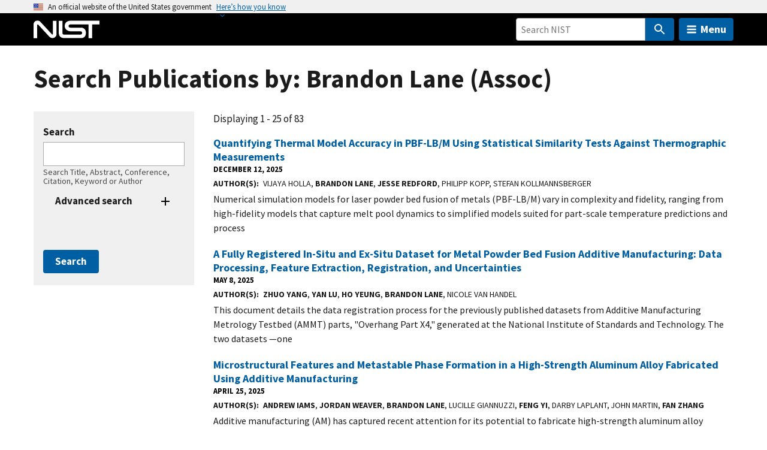

--- FILE ---
content_type: text/html; charset=UTF-8
request_url: https://www.nist.gov/publications/search_by_author/1162721
body_size: 26313
content:
<!DOCTYPE html>
<html lang="en" dir="ltr" prefix="content: http://purl.org/rss/1.0/modules/content/  dc: http://purl.org/dc/terms/  foaf: http://xmlns.com/foaf/0.1/  og: http://ogp.me/ns#  rdfs: http://www.w3.org/2000/01/rdf-schema#  schema: http://schema.org/  sioc: http://rdfs.org/sioc/ns#  sioct: http://rdfs.org/sioc/types#  skos: http://www.w3.org/2004/02/skos/core#  xsd: http://www.w3.org/2001/XMLSchema# ">
  <head>
    <meta charset="utf-8" /><script type="text/javascript">(window.NREUM||(NREUM={})).init={ajax:{deny_list:["bam.nr-data.net"]},feature_flags:["soft_nav"]};(window.NREUM||(NREUM={})).loader_config={licenseKey:"37b7ccb661",applicationID:"1089704227",browserID:"1134161994"};;/*! For license information please see nr-loader-rum-1.308.0.min.js.LICENSE.txt */
(()=>{var e,t,r={163:(e,t,r)=>{"use strict";r.d(t,{j:()=>E});var n=r(384),i=r(1741);var a=r(2555);r(860).K7.genericEvents;const s="experimental.resources",o="register",c=e=>{if(!e||"string"!=typeof e)return!1;try{document.createDocumentFragment().querySelector(e)}catch{return!1}return!0};var d=r(2614),u=r(944),l=r(8122);const f="[data-nr-mask]",g=e=>(0,l.a)(e,(()=>{const e={feature_flags:[],experimental:{allow_registered_children:!1,resources:!1},mask_selector:"*",block_selector:"[data-nr-block]",mask_input_options:{color:!1,date:!1,"datetime-local":!1,email:!1,month:!1,number:!1,range:!1,search:!1,tel:!1,text:!1,time:!1,url:!1,week:!1,textarea:!1,select:!1,password:!0}};return{ajax:{deny_list:void 0,block_internal:!0,enabled:!0,autoStart:!0},api:{get allow_registered_children(){return e.feature_flags.includes(o)||e.experimental.allow_registered_children},set allow_registered_children(t){e.experimental.allow_registered_children=t},duplicate_registered_data:!1},browser_consent_mode:{enabled:!1},distributed_tracing:{enabled:void 0,exclude_newrelic_header:void 0,cors_use_newrelic_header:void 0,cors_use_tracecontext_headers:void 0,allowed_origins:void 0},get feature_flags(){return e.feature_flags},set feature_flags(t){e.feature_flags=t},generic_events:{enabled:!0,autoStart:!0},harvest:{interval:30},jserrors:{enabled:!0,autoStart:!0},logging:{enabled:!0,autoStart:!0},metrics:{enabled:!0,autoStart:!0},obfuscate:void 0,page_action:{enabled:!0},page_view_event:{enabled:!0,autoStart:!0},page_view_timing:{enabled:!0,autoStart:!0},performance:{capture_marks:!1,capture_measures:!1,capture_detail:!0,resources:{get enabled(){return e.feature_flags.includes(s)||e.experimental.resources},set enabled(t){e.experimental.resources=t},asset_types:[],first_party_domains:[],ignore_newrelic:!0}},privacy:{cookies_enabled:!0},proxy:{assets:void 0,beacon:void 0},session:{expiresMs:d.wk,inactiveMs:d.BB},session_replay:{autoStart:!0,enabled:!1,preload:!1,sampling_rate:10,error_sampling_rate:100,collect_fonts:!1,inline_images:!1,fix_stylesheets:!0,mask_all_inputs:!0,get mask_text_selector(){return e.mask_selector},set mask_text_selector(t){c(t)?e.mask_selector="".concat(t,",").concat(f):""===t||null===t?e.mask_selector=f:(0,u.R)(5,t)},get block_class(){return"nr-block"},get ignore_class(){return"nr-ignore"},get mask_text_class(){return"nr-mask"},get block_selector(){return e.block_selector},set block_selector(t){c(t)?e.block_selector+=",".concat(t):""!==t&&(0,u.R)(6,t)},get mask_input_options(){return e.mask_input_options},set mask_input_options(t){t&&"object"==typeof t?e.mask_input_options={...t,password:!0}:(0,u.R)(7,t)}},session_trace:{enabled:!0,autoStart:!0},soft_navigations:{enabled:!0,autoStart:!0},spa:{enabled:!0,autoStart:!0},ssl:void 0,user_actions:{enabled:!0,elementAttributes:["id","className","tagName","type"]}}})());var p=r(6154),m=r(9324);let h=0;const v={buildEnv:m.F3,distMethod:m.Xs,version:m.xv,originTime:p.WN},b={consented:!1},y={appMetadata:{},get consented(){return this.session?.state?.consent||b.consented},set consented(e){b.consented=e},customTransaction:void 0,denyList:void 0,disabled:!1,harvester:void 0,isolatedBacklog:!1,isRecording:!1,loaderType:void 0,maxBytes:3e4,obfuscator:void 0,onerror:void 0,ptid:void 0,releaseIds:{},session:void 0,timeKeeper:void 0,registeredEntities:[],jsAttributesMetadata:{bytes:0},get harvestCount(){return++h}},_=e=>{const t=(0,l.a)(e,y),r=Object.keys(v).reduce((e,t)=>(e[t]={value:v[t],writable:!1,configurable:!0,enumerable:!0},e),{});return Object.defineProperties(t,r)};var w=r(5701);const x=e=>{const t=e.startsWith("http");e+="/",r.p=t?e:"https://"+e};var R=r(7836),k=r(3241);const A={accountID:void 0,trustKey:void 0,agentID:void 0,licenseKey:void 0,applicationID:void 0,xpid:void 0},S=e=>(0,l.a)(e,A),T=new Set;function E(e,t={},r,s){let{init:o,info:c,loader_config:d,runtime:u={},exposed:l=!0}=t;if(!c){const e=(0,n.pV)();o=e.init,c=e.info,d=e.loader_config}e.init=g(o||{}),e.loader_config=S(d||{}),c.jsAttributes??={},p.bv&&(c.jsAttributes.isWorker=!0),e.info=(0,a.D)(c);const f=e.init,m=[c.beacon,c.errorBeacon];T.has(e.agentIdentifier)||(f.proxy.assets&&(x(f.proxy.assets),m.push(f.proxy.assets)),f.proxy.beacon&&m.push(f.proxy.beacon),e.beacons=[...m],function(e){const t=(0,n.pV)();Object.getOwnPropertyNames(i.W.prototype).forEach(r=>{const n=i.W.prototype[r];if("function"!=typeof n||"constructor"===n)return;let a=t[r];e[r]&&!1!==e.exposed&&"micro-agent"!==e.runtime?.loaderType&&(t[r]=(...t)=>{const n=e[r](...t);return a?a(...t):n})})}(e),(0,n.US)("activatedFeatures",w.B)),u.denyList=[...f.ajax.deny_list||[],...f.ajax.block_internal?m:[]],u.ptid=e.agentIdentifier,u.loaderType=r,e.runtime=_(u),T.has(e.agentIdentifier)||(e.ee=R.ee.get(e.agentIdentifier),e.exposed=l,(0,k.W)({agentIdentifier:e.agentIdentifier,drained:!!w.B?.[e.agentIdentifier],type:"lifecycle",name:"initialize",feature:void 0,data:e.config})),T.add(e.agentIdentifier)}},384:(e,t,r)=>{"use strict";r.d(t,{NT:()=>s,US:()=>u,Zm:()=>o,bQ:()=>d,dV:()=>c,pV:()=>l});var n=r(6154),i=r(1863),a=r(1910);const s={beacon:"bam.nr-data.net",errorBeacon:"bam.nr-data.net"};function o(){return n.gm.NREUM||(n.gm.NREUM={}),void 0===n.gm.newrelic&&(n.gm.newrelic=n.gm.NREUM),n.gm.NREUM}function c(){let e=o();return e.o||(e.o={ST:n.gm.setTimeout,SI:n.gm.setImmediate||n.gm.setInterval,CT:n.gm.clearTimeout,XHR:n.gm.XMLHttpRequest,REQ:n.gm.Request,EV:n.gm.Event,PR:n.gm.Promise,MO:n.gm.MutationObserver,FETCH:n.gm.fetch,WS:n.gm.WebSocket},(0,a.i)(...Object.values(e.o))),e}function d(e,t){let r=o();r.initializedAgents??={},t.initializedAt={ms:(0,i.t)(),date:new Date},r.initializedAgents[e]=t}function u(e,t){o()[e]=t}function l(){return function(){let e=o();const t=e.info||{};e.info={beacon:s.beacon,errorBeacon:s.errorBeacon,...t}}(),function(){let e=o();const t=e.init||{};e.init={...t}}(),c(),function(){let e=o();const t=e.loader_config||{};e.loader_config={...t}}(),o()}},782:(e,t,r)=>{"use strict";r.d(t,{T:()=>n});const n=r(860).K7.pageViewTiming},860:(e,t,r)=>{"use strict";r.d(t,{$J:()=>u,K7:()=>c,P3:()=>d,XX:()=>i,Yy:()=>o,df:()=>a,qY:()=>n,v4:()=>s});const n="events",i="jserrors",a="browser/blobs",s="rum",o="browser/logs",c={ajax:"ajax",genericEvents:"generic_events",jserrors:i,logging:"logging",metrics:"metrics",pageAction:"page_action",pageViewEvent:"page_view_event",pageViewTiming:"page_view_timing",sessionReplay:"session_replay",sessionTrace:"session_trace",softNav:"soft_navigations",spa:"spa"},d={[c.pageViewEvent]:1,[c.pageViewTiming]:2,[c.metrics]:3,[c.jserrors]:4,[c.spa]:5,[c.ajax]:6,[c.sessionTrace]:7,[c.softNav]:8,[c.sessionReplay]:9,[c.logging]:10,[c.genericEvents]:11},u={[c.pageViewEvent]:s,[c.pageViewTiming]:n,[c.ajax]:n,[c.spa]:n,[c.softNav]:n,[c.metrics]:i,[c.jserrors]:i,[c.sessionTrace]:a,[c.sessionReplay]:a,[c.logging]:o,[c.genericEvents]:"ins"}},944:(e,t,r)=>{"use strict";r.d(t,{R:()=>i});var n=r(3241);function i(e,t){"function"==typeof console.debug&&(console.debug("New Relic Warning: https://github.com/newrelic/newrelic-browser-agent/blob/main/docs/warning-codes.md#".concat(e),t),(0,n.W)({agentIdentifier:null,drained:null,type:"data",name:"warn",feature:"warn",data:{code:e,secondary:t}}))}},1687:(e,t,r)=>{"use strict";r.d(t,{Ak:()=>d,Ze:()=>f,x3:()=>u});var n=r(3241),i=r(7836),a=r(3606),s=r(860),o=r(2646);const c={};function d(e,t){const r={staged:!1,priority:s.P3[t]||0};l(e),c[e].get(t)||c[e].set(t,r)}function u(e,t){e&&c[e]&&(c[e].get(t)&&c[e].delete(t),p(e,t,!1),c[e].size&&g(e))}function l(e){if(!e)throw new Error("agentIdentifier required");c[e]||(c[e]=new Map)}function f(e="",t="feature",r=!1){if(l(e),!e||!c[e].get(t)||r)return p(e,t);c[e].get(t).staged=!0,g(e)}function g(e){const t=Array.from(c[e]);t.every(([e,t])=>t.staged)&&(t.sort((e,t)=>e[1].priority-t[1].priority),t.forEach(([t])=>{c[e].delete(t),p(e,t)}))}function p(e,t,r=!0){const s=e?i.ee.get(e):i.ee,c=a.i.handlers;if(!s.aborted&&s.backlog&&c){if((0,n.W)({agentIdentifier:e,type:"lifecycle",name:"drain",feature:t}),r){const e=s.backlog[t],r=c[t];if(r){for(let t=0;e&&t<e.length;++t)m(e[t],r);Object.entries(r).forEach(([e,t])=>{Object.values(t||{}).forEach(t=>{t[0]?.on&&t[0]?.context()instanceof o.y&&t[0].on(e,t[1])})})}}s.isolatedBacklog||delete c[t],s.backlog[t]=null,s.emit("drain-"+t,[])}}function m(e,t){var r=e[1];Object.values(t[r]||{}).forEach(t=>{var r=e[0];if(t[0]===r){var n=t[1],i=e[3],a=e[2];n.apply(i,a)}})}},1738:(e,t,r)=>{"use strict";r.d(t,{U:()=>g,Y:()=>f});var n=r(3241),i=r(9908),a=r(1863),s=r(944),o=r(5701),c=r(3969),d=r(8362),u=r(860),l=r(4261);function f(e,t,r,a){const f=a||r;!f||f[e]&&f[e]!==d.d.prototype[e]||(f[e]=function(){(0,i.p)(c.xV,["API/"+e+"/called"],void 0,u.K7.metrics,r.ee),(0,n.W)({agentIdentifier:r.agentIdentifier,drained:!!o.B?.[r.agentIdentifier],type:"data",name:"api",feature:l.Pl+e,data:{}});try{return t.apply(this,arguments)}catch(e){(0,s.R)(23,e)}})}function g(e,t,r,n,s){const o=e.info;null===r?delete o.jsAttributes[t]:o.jsAttributes[t]=r,(s||null===r)&&(0,i.p)(l.Pl+n,[(0,a.t)(),t,r],void 0,"session",e.ee)}},1741:(e,t,r)=>{"use strict";r.d(t,{W:()=>a});var n=r(944),i=r(4261);class a{#e(e,...t){if(this[e]!==a.prototype[e])return this[e](...t);(0,n.R)(35,e)}addPageAction(e,t){return this.#e(i.hG,e,t)}register(e){return this.#e(i.eY,e)}recordCustomEvent(e,t){return this.#e(i.fF,e,t)}setPageViewName(e,t){return this.#e(i.Fw,e,t)}setCustomAttribute(e,t,r){return this.#e(i.cD,e,t,r)}noticeError(e,t){return this.#e(i.o5,e,t)}setUserId(e,t=!1){return this.#e(i.Dl,e,t)}setApplicationVersion(e){return this.#e(i.nb,e)}setErrorHandler(e){return this.#e(i.bt,e)}addRelease(e,t){return this.#e(i.k6,e,t)}log(e,t){return this.#e(i.$9,e,t)}start(){return this.#e(i.d3)}finished(e){return this.#e(i.BL,e)}recordReplay(){return this.#e(i.CH)}pauseReplay(){return this.#e(i.Tb)}addToTrace(e){return this.#e(i.U2,e)}setCurrentRouteName(e){return this.#e(i.PA,e)}interaction(e){return this.#e(i.dT,e)}wrapLogger(e,t,r){return this.#e(i.Wb,e,t,r)}measure(e,t){return this.#e(i.V1,e,t)}consent(e){return this.#e(i.Pv,e)}}},1863:(e,t,r)=>{"use strict";function n(){return Math.floor(performance.now())}r.d(t,{t:()=>n})},1910:(e,t,r)=>{"use strict";r.d(t,{i:()=>a});var n=r(944);const i=new Map;function a(...e){return e.every(e=>{if(i.has(e))return i.get(e);const t="function"==typeof e?e.toString():"",r=t.includes("[native code]"),a=t.includes("nrWrapper");return r||a||(0,n.R)(64,e?.name||t),i.set(e,r),r})}},2555:(e,t,r)=>{"use strict";r.d(t,{D:()=>o,f:()=>s});var n=r(384),i=r(8122);const a={beacon:n.NT.beacon,errorBeacon:n.NT.errorBeacon,licenseKey:void 0,applicationID:void 0,sa:void 0,queueTime:void 0,applicationTime:void 0,ttGuid:void 0,user:void 0,account:void 0,product:void 0,extra:void 0,jsAttributes:{},userAttributes:void 0,atts:void 0,transactionName:void 0,tNamePlain:void 0};function s(e){try{return!!e.licenseKey&&!!e.errorBeacon&&!!e.applicationID}catch(e){return!1}}const o=e=>(0,i.a)(e,a)},2614:(e,t,r)=>{"use strict";r.d(t,{BB:()=>s,H3:()=>n,g:()=>d,iL:()=>c,tS:()=>o,uh:()=>i,wk:()=>a});const n="NRBA",i="SESSION",a=144e5,s=18e5,o={STARTED:"session-started",PAUSE:"session-pause",RESET:"session-reset",RESUME:"session-resume",UPDATE:"session-update"},c={SAME_TAB:"same-tab",CROSS_TAB:"cross-tab"},d={OFF:0,FULL:1,ERROR:2}},2646:(e,t,r)=>{"use strict";r.d(t,{y:()=>n});class n{constructor(e){this.contextId=e}}},2843:(e,t,r)=>{"use strict";r.d(t,{G:()=>a,u:()=>i});var n=r(3878);function i(e,t=!1,r,i){(0,n.DD)("visibilitychange",function(){if(t)return void("hidden"===document.visibilityState&&e());e(document.visibilityState)},r,i)}function a(e,t,r){(0,n.sp)("pagehide",e,t,r)}},3241:(e,t,r)=>{"use strict";r.d(t,{W:()=>a});var n=r(6154);const i="newrelic";function a(e={}){try{n.gm.dispatchEvent(new CustomEvent(i,{detail:e}))}catch(e){}}},3606:(e,t,r)=>{"use strict";r.d(t,{i:()=>a});var n=r(9908);a.on=s;var i=a.handlers={};function a(e,t,r,a){s(a||n.d,i,e,t,r)}function s(e,t,r,i,a){a||(a="feature"),e||(e=n.d);var s=t[a]=t[a]||{};(s[r]=s[r]||[]).push([e,i])}},3878:(e,t,r)=>{"use strict";function n(e,t){return{capture:e,passive:!1,signal:t}}function i(e,t,r=!1,i){window.addEventListener(e,t,n(r,i))}function a(e,t,r=!1,i){document.addEventListener(e,t,n(r,i))}r.d(t,{DD:()=>a,jT:()=>n,sp:()=>i})},3969:(e,t,r)=>{"use strict";r.d(t,{TZ:()=>n,XG:()=>o,rs:()=>i,xV:()=>s,z_:()=>a});const n=r(860).K7.metrics,i="sm",a="cm",s="storeSupportabilityMetrics",o="storeEventMetrics"},4234:(e,t,r)=>{"use strict";r.d(t,{W:()=>a});var n=r(7836),i=r(1687);class a{constructor(e,t){this.agentIdentifier=e,this.ee=n.ee.get(e),this.featureName=t,this.blocked=!1}deregisterDrain(){(0,i.x3)(this.agentIdentifier,this.featureName)}}},4261:(e,t,r)=>{"use strict";r.d(t,{$9:()=>d,BL:()=>o,CH:()=>g,Dl:()=>_,Fw:()=>y,PA:()=>h,Pl:()=>n,Pv:()=>k,Tb:()=>l,U2:()=>a,V1:()=>R,Wb:()=>x,bt:()=>b,cD:()=>v,d3:()=>w,dT:()=>c,eY:()=>p,fF:()=>f,hG:()=>i,k6:()=>s,nb:()=>m,o5:()=>u});const n="api-",i="addPageAction",a="addToTrace",s="addRelease",o="finished",c="interaction",d="log",u="noticeError",l="pauseReplay",f="recordCustomEvent",g="recordReplay",p="register",m="setApplicationVersion",h="setCurrentRouteName",v="setCustomAttribute",b="setErrorHandler",y="setPageViewName",_="setUserId",w="start",x="wrapLogger",R="measure",k="consent"},5289:(e,t,r)=>{"use strict";r.d(t,{GG:()=>s,Qr:()=>c,sB:()=>o});var n=r(3878),i=r(6389);function a(){return"undefined"==typeof document||"complete"===document.readyState}function s(e,t){if(a())return e();const r=(0,i.J)(e),s=setInterval(()=>{a()&&(clearInterval(s),r())},500);(0,n.sp)("load",r,t)}function o(e){if(a())return e();(0,n.DD)("DOMContentLoaded",e)}function c(e){if(a())return e();(0,n.sp)("popstate",e)}},5607:(e,t,r)=>{"use strict";r.d(t,{W:()=>n});const n=(0,r(9566).bz)()},5701:(e,t,r)=>{"use strict";r.d(t,{B:()=>a,t:()=>s});var n=r(3241);const i=new Set,a={};function s(e,t){const r=t.agentIdentifier;a[r]??={},e&&"object"==typeof e&&(i.has(r)||(t.ee.emit("rumresp",[e]),a[r]=e,i.add(r),(0,n.W)({agentIdentifier:r,loaded:!0,drained:!0,type:"lifecycle",name:"load",feature:void 0,data:e})))}},6154:(e,t,r)=>{"use strict";r.d(t,{OF:()=>c,RI:()=>i,WN:()=>u,bv:()=>a,eN:()=>l,gm:()=>s,mw:()=>o,sb:()=>d});var n=r(1863);const i="undefined"!=typeof window&&!!window.document,a="undefined"!=typeof WorkerGlobalScope&&("undefined"!=typeof self&&self instanceof WorkerGlobalScope&&self.navigator instanceof WorkerNavigator||"undefined"!=typeof globalThis&&globalThis instanceof WorkerGlobalScope&&globalThis.navigator instanceof WorkerNavigator),s=i?window:"undefined"!=typeof WorkerGlobalScope&&("undefined"!=typeof self&&self instanceof WorkerGlobalScope&&self||"undefined"!=typeof globalThis&&globalThis instanceof WorkerGlobalScope&&globalThis),o=Boolean("hidden"===s?.document?.visibilityState),c=/iPad|iPhone|iPod/.test(s.navigator?.userAgent),d=c&&"undefined"==typeof SharedWorker,u=((()=>{const e=s.navigator?.userAgent?.match(/Firefox[/\s](\d+\.\d+)/);Array.isArray(e)&&e.length>=2&&e[1]})(),Date.now()-(0,n.t)()),l=()=>"undefined"!=typeof PerformanceNavigationTiming&&s?.performance?.getEntriesByType("navigation")?.[0]?.responseStart},6389:(e,t,r)=>{"use strict";function n(e,t=500,r={}){const n=r?.leading||!1;let i;return(...r)=>{n&&void 0===i&&(e.apply(this,r),i=setTimeout(()=>{i=clearTimeout(i)},t)),n||(clearTimeout(i),i=setTimeout(()=>{e.apply(this,r)},t))}}function i(e){let t=!1;return(...r)=>{t||(t=!0,e.apply(this,r))}}r.d(t,{J:()=>i,s:()=>n})},6630:(e,t,r)=>{"use strict";r.d(t,{T:()=>n});const n=r(860).K7.pageViewEvent},7699:(e,t,r)=>{"use strict";r.d(t,{It:()=>a,KC:()=>o,No:()=>i,qh:()=>s});var n=r(860);const i=16e3,a=1e6,s="SESSION_ERROR",o={[n.K7.logging]:!0,[n.K7.genericEvents]:!1,[n.K7.jserrors]:!1,[n.K7.ajax]:!1}},7836:(e,t,r)=>{"use strict";r.d(t,{P:()=>o,ee:()=>c});var n=r(384),i=r(8990),a=r(2646),s=r(5607);const o="nr@context:".concat(s.W),c=function e(t,r){var n={},s={},u={},l=!1;try{l=16===r.length&&d.initializedAgents?.[r]?.runtime.isolatedBacklog}catch(e){}var f={on:p,addEventListener:p,removeEventListener:function(e,t){var r=n[e];if(!r)return;for(var i=0;i<r.length;i++)r[i]===t&&r.splice(i,1)},emit:function(e,r,n,i,a){!1!==a&&(a=!0);if(c.aborted&&!i)return;t&&a&&t.emit(e,r,n);var o=g(n);m(e).forEach(e=>{e.apply(o,r)});var d=v()[s[e]];d&&d.push([f,e,r,o]);return o},get:h,listeners:m,context:g,buffer:function(e,t){const r=v();if(t=t||"feature",f.aborted)return;Object.entries(e||{}).forEach(([e,n])=>{s[n]=t,t in r||(r[t]=[])})},abort:function(){f._aborted=!0,Object.keys(f.backlog).forEach(e=>{delete f.backlog[e]})},isBuffering:function(e){return!!v()[s[e]]},debugId:r,backlog:l?{}:t&&"object"==typeof t.backlog?t.backlog:{},isolatedBacklog:l};return Object.defineProperty(f,"aborted",{get:()=>{let e=f._aborted||!1;return e||(t&&(e=t.aborted),e)}}),f;function g(e){return e&&e instanceof a.y?e:e?(0,i.I)(e,o,()=>new a.y(o)):new a.y(o)}function p(e,t){n[e]=m(e).concat(t)}function m(e){return n[e]||[]}function h(t){return u[t]=u[t]||e(f,t)}function v(){return f.backlog}}(void 0,"globalEE"),d=(0,n.Zm)();d.ee||(d.ee=c)},8122:(e,t,r)=>{"use strict";r.d(t,{a:()=>i});var n=r(944);function i(e,t){try{if(!e||"object"!=typeof e)return(0,n.R)(3);if(!t||"object"!=typeof t)return(0,n.R)(4);const r=Object.create(Object.getPrototypeOf(t),Object.getOwnPropertyDescriptors(t)),a=0===Object.keys(r).length?e:r;for(let s in a)if(void 0!==e[s])try{if(null===e[s]){r[s]=null;continue}Array.isArray(e[s])&&Array.isArray(t[s])?r[s]=Array.from(new Set([...e[s],...t[s]])):"object"==typeof e[s]&&"object"==typeof t[s]?r[s]=i(e[s],t[s]):r[s]=e[s]}catch(e){r[s]||(0,n.R)(1,e)}return r}catch(e){(0,n.R)(2,e)}}},8362:(e,t,r)=>{"use strict";r.d(t,{d:()=>a});var n=r(9566),i=r(1741);class a extends i.W{agentIdentifier=(0,n.LA)(16)}},8374:(e,t,r)=>{r.nc=(()=>{try{return document?.currentScript?.nonce}catch(e){}return""})()},8990:(e,t,r)=>{"use strict";r.d(t,{I:()=>i});var n=Object.prototype.hasOwnProperty;function i(e,t,r){if(n.call(e,t))return e[t];var i=r();if(Object.defineProperty&&Object.keys)try{return Object.defineProperty(e,t,{value:i,writable:!0,enumerable:!1}),i}catch(e){}return e[t]=i,i}},9324:(e,t,r)=>{"use strict";r.d(t,{F3:()=>i,Xs:()=>a,xv:()=>n});const n="1.308.0",i="PROD",a="CDN"},9566:(e,t,r)=>{"use strict";r.d(t,{LA:()=>o,bz:()=>s});var n=r(6154);const i="xxxxxxxx-xxxx-4xxx-yxxx-xxxxxxxxxxxx";function a(e,t){return e?15&e[t]:16*Math.random()|0}function s(){const e=n.gm?.crypto||n.gm?.msCrypto;let t,r=0;return e&&e.getRandomValues&&(t=e.getRandomValues(new Uint8Array(30))),i.split("").map(e=>"x"===e?a(t,r++).toString(16):"y"===e?(3&a()|8).toString(16):e).join("")}function o(e){const t=n.gm?.crypto||n.gm?.msCrypto;let r,i=0;t&&t.getRandomValues&&(r=t.getRandomValues(new Uint8Array(e)));const s=[];for(var o=0;o<e;o++)s.push(a(r,i++).toString(16));return s.join("")}},9908:(e,t,r)=>{"use strict";r.d(t,{d:()=>n,p:()=>i});var n=r(7836).ee.get("handle");function i(e,t,r,i,a){a?(a.buffer([e],i),a.emit(e,t,r)):(n.buffer([e],i),n.emit(e,t,r))}}},n={};function i(e){var t=n[e];if(void 0!==t)return t.exports;var a=n[e]={exports:{}};return r[e](a,a.exports,i),a.exports}i.m=r,i.d=(e,t)=>{for(var r in t)i.o(t,r)&&!i.o(e,r)&&Object.defineProperty(e,r,{enumerable:!0,get:t[r]})},i.f={},i.e=e=>Promise.all(Object.keys(i.f).reduce((t,r)=>(i.f[r](e,t),t),[])),i.u=e=>"nr-rum-1.308.0.min.js",i.o=(e,t)=>Object.prototype.hasOwnProperty.call(e,t),e={},t="NRBA-1.308.0.PROD:",i.l=(r,n,a,s)=>{if(e[r])e[r].push(n);else{var o,c;if(void 0!==a)for(var d=document.getElementsByTagName("script"),u=0;u<d.length;u++){var l=d[u];if(l.getAttribute("src")==r||l.getAttribute("data-webpack")==t+a){o=l;break}}if(!o){c=!0;var f={296:"sha512-+MIMDsOcckGXa1EdWHqFNv7P+JUkd5kQwCBr3KE6uCvnsBNUrdSt4a/3/L4j4TxtnaMNjHpza2/erNQbpacJQA=="};(o=document.createElement("script")).charset="utf-8",i.nc&&o.setAttribute("nonce",i.nc),o.setAttribute("data-webpack",t+a),o.src=r,0!==o.src.indexOf(window.location.origin+"/")&&(o.crossOrigin="anonymous"),f[s]&&(o.integrity=f[s])}e[r]=[n];var g=(t,n)=>{o.onerror=o.onload=null,clearTimeout(p);var i=e[r];if(delete e[r],o.parentNode&&o.parentNode.removeChild(o),i&&i.forEach(e=>e(n)),t)return t(n)},p=setTimeout(g.bind(null,void 0,{type:"timeout",target:o}),12e4);o.onerror=g.bind(null,o.onerror),o.onload=g.bind(null,o.onload),c&&document.head.appendChild(o)}},i.r=e=>{"undefined"!=typeof Symbol&&Symbol.toStringTag&&Object.defineProperty(e,Symbol.toStringTag,{value:"Module"}),Object.defineProperty(e,"__esModule",{value:!0})},i.p="https://js-agent.newrelic.com/",(()=>{var e={374:0,840:0};i.f.j=(t,r)=>{var n=i.o(e,t)?e[t]:void 0;if(0!==n)if(n)r.push(n[2]);else{var a=new Promise((r,i)=>n=e[t]=[r,i]);r.push(n[2]=a);var s=i.p+i.u(t),o=new Error;i.l(s,r=>{if(i.o(e,t)&&(0!==(n=e[t])&&(e[t]=void 0),n)){var a=r&&("load"===r.type?"missing":r.type),s=r&&r.target&&r.target.src;o.message="Loading chunk "+t+" failed: ("+a+": "+s+")",o.name="ChunkLoadError",o.type=a,o.request=s,n[1](o)}},"chunk-"+t,t)}};var t=(t,r)=>{var n,a,[s,o,c]=r,d=0;if(s.some(t=>0!==e[t])){for(n in o)i.o(o,n)&&(i.m[n]=o[n]);if(c)c(i)}for(t&&t(r);d<s.length;d++)a=s[d],i.o(e,a)&&e[a]&&e[a][0](),e[a]=0},r=self["webpackChunk:NRBA-1.308.0.PROD"]=self["webpackChunk:NRBA-1.308.0.PROD"]||[];r.forEach(t.bind(null,0)),r.push=t.bind(null,r.push.bind(r))})(),(()=>{"use strict";i(8374);var e=i(8362),t=i(860);const r=Object.values(t.K7);var n=i(163);var a=i(9908),s=i(1863),o=i(4261),c=i(1738);var d=i(1687),u=i(4234),l=i(5289),f=i(6154),g=i(944),p=i(384);const m=e=>f.RI&&!0===e?.privacy.cookies_enabled;function h(e){return!!(0,p.dV)().o.MO&&m(e)&&!0===e?.session_trace.enabled}var v=i(6389),b=i(7699);class y extends u.W{constructor(e,t){super(e.agentIdentifier,t),this.agentRef=e,this.abortHandler=void 0,this.featAggregate=void 0,this.loadedSuccessfully=void 0,this.onAggregateImported=new Promise(e=>{this.loadedSuccessfully=e}),this.deferred=Promise.resolve(),!1===e.init[this.featureName].autoStart?this.deferred=new Promise((t,r)=>{this.ee.on("manual-start-all",(0,v.J)(()=>{(0,d.Ak)(e.agentIdentifier,this.featureName),t()}))}):(0,d.Ak)(e.agentIdentifier,t)}importAggregator(e,t,r={}){if(this.featAggregate)return;const n=async()=>{let n;await this.deferred;try{if(m(e.init)){const{setupAgentSession:t}=await i.e(296).then(i.bind(i,3305));n=t(e)}}catch(e){(0,g.R)(20,e),this.ee.emit("internal-error",[e]),(0,a.p)(b.qh,[e],void 0,this.featureName,this.ee)}try{if(!this.#t(this.featureName,n,e.init))return(0,d.Ze)(this.agentIdentifier,this.featureName),void this.loadedSuccessfully(!1);const{Aggregate:i}=await t();this.featAggregate=new i(e,r),e.runtime.harvester.initializedAggregates.push(this.featAggregate),this.loadedSuccessfully(!0)}catch(e){(0,g.R)(34,e),this.abortHandler?.(),(0,d.Ze)(this.agentIdentifier,this.featureName,!0),this.loadedSuccessfully(!1),this.ee&&this.ee.abort()}};f.RI?(0,l.GG)(()=>n(),!0):n()}#t(e,r,n){if(this.blocked)return!1;switch(e){case t.K7.sessionReplay:return h(n)&&!!r;case t.K7.sessionTrace:return!!r;default:return!0}}}var _=i(6630),w=i(2614),x=i(3241);class R extends y{static featureName=_.T;constructor(e){var t;super(e,_.T),this.setupInspectionEvents(e.agentIdentifier),t=e,(0,c.Y)(o.Fw,function(e,r){"string"==typeof e&&("/"!==e.charAt(0)&&(e="/"+e),t.runtime.customTransaction=(r||"http://custom.transaction")+e,(0,a.p)(o.Pl+o.Fw,[(0,s.t)()],void 0,void 0,t.ee))},t),this.importAggregator(e,()=>i.e(296).then(i.bind(i,3943)))}setupInspectionEvents(e){const t=(t,r)=>{t&&(0,x.W)({agentIdentifier:e,timeStamp:t.timeStamp,loaded:"complete"===t.target.readyState,type:"window",name:r,data:t.target.location+""})};(0,l.sB)(e=>{t(e,"DOMContentLoaded")}),(0,l.GG)(e=>{t(e,"load")}),(0,l.Qr)(e=>{t(e,"navigate")}),this.ee.on(w.tS.UPDATE,(t,r)=>{(0,x.W)({agentIdentifier:e,type:"lifecycle",name:"session",data:r})})}}class k extends e.d{constructor(e){var t;(super(),f.gm)?(this.features={},(0,p.bQ)(this.agentIdentifier,this),this.desiredFeatures=new Set(e.features||[]),this.desiredFeatures.add(R),(0,n.j)(this,e,e.loaderType||"agent"),t=this,(0,c.Y)(o.cD,function(e,r,n=!1){if("string"==typeof e){if(["string","number","boolean"].includes(typeof r)||null===r)return(0,c.U)(t,e,r,o.cD,n);(0,g.R)(40,typeof r)}else(0,g.R)(39,typeof e)},t),function(e){(0,c.Y)(o.Dl,function(t,r=!1){if("string"!=typeof t&&null!==t)return void(0,g.R)(41,typeof t);const n=e.info.jsAttributes["enduser.id"];r&&null!=n&&n!==t?(0,a.p)(o.Pl+"setUserIdAndResetSession",[t],void 0,"session",e.ee):(0,c.U)(e,"enduser.id",t,o.Dl,!0)},e)}(this),function(e){(0,c.Y)(o.nb,function(t){if("string"==typeof t||null===t)return(0,c.U)(e,"application.version",t,o.nb,!1);(0,g.R)(42,typeof t)},e)}(this),function(e){(0,c.Y)(o.d3,function(){e.ee.emit("manual-start-all")},e)}(this),function(e){(0,c.Y)(o.Pv,function(t=!0){if("boolean"==typeof t){if((0,a.p)(o.Pl+o.Pv,[t],void 0,"session",e.ee),e.runtime.consented=t,t){const t=e.features.page_view_event;t.onAggregateImported.then(e=>{const r=t.featAggregate;e&&!r.sentRum&&r.sendRum()})}}else(0,g.R)(65,typeof t)},e)}(this),this.run()):(0,g.R)(21)}get config(){return{info:this.info,init:this.init,loader_config:this.loader_config,runtime:this.runtime}}get api(){return this}run(){try{const e=function(e){const t={};return r.forEach(r=>{t[r]=!!e[r]?.enabled}),t}(this.init),n=[...this.desiredFeatures];n.sort((e,r)=>t.P3[e.featureName]-t.P3[r.featureName]),n.forEach(r=>{if(!e[r.featureName]&&r.featureName!==t.K7.pageViewEvent)return;if(r.featureName===t.K7.spa)return void(0,g.R)(67);const n=function(e){switch(e){case t.K7.ajax:return[t.K7.jserrors];case t.K7.sessionTrace:return[t.K7.ajax,t.K7.pageViewEvent];case t.K7.sessionReplay:return[t.K7.sessionTrace];case t.K7.pageViewTiming:return[t.K7.pageViewEvent];default:return[]}}(r.featureName).filter(e=>!(e in this.features));n.length>0&&(0,g.R)(36,{targetFeature:r.featureName,missingDependencies:n}),this.features[r.featureName]=new r(this)})}catch(e){(0,g.R)(22,e);for(const e in this.features)this.features[e].abortHandler?.();const t=(0,p.Zm)();delete t.initializedAgents[this.agentIdentifier]?.features,delete this.sharedAggregator;return t.ee.get(this.agentIdentifier).abort(),!1}}}var A=i(2843),S=i(782);class T extends y{static featureName=S.T;constructor(e){super(e,S.T),f.RI&&((0,A.u)(()=>(0,a.p)("docHidden",[(0,s.t)()],void 0,S.T,this.ee),!0),(0,A.G)(()=>(0,a.p)("winPagehide",[(0,s.t)()],void 0,S.T,this.ee)),this.importAggregator(e,()=>i.e(296).then(i.bind(i,2117))))}}var E=i(3969);class I extends y{static featureName=E.TZ;constructor(e){super(e,E.TZ),f.RI&&document.addEventListener("securitypolicyviolation",e=>{(0,a.p)(E.xV,["Generic/CSPViolation/Detected"],void 0,this.featureName,this.ee)}),this.importAggregator(e,()=>i.e(296).then(i.bind(i,9623)))}}new k({features:[R,T,I],loaderType:"lite"})})()})();</script>
<noscript><style>form.antibot * :not(.antibot-message) { display: none !important; }</style>
</noscript><script async src="https://www.googletagmanager.com/gtag/js?id=G-HEQ0YF2VYL"></script>
<script>window.dataLayer = window.dataLayer || [];function gtag(){dataLayer.push(arguments)};gtag("js", new Date());gtag("set", "developer_id.dMDhkMT", true);gtag('set', {'cookie_flags': 'SameSite=None;Secure', 'cookie_domain': 'www.nist.gov'});
gtag('config', 'G-CSLL4ZEK4L', { 
    'agency': 'DOC', 
    'subagency': 'NIST', 
    'groups': 'default',
});gtag("config", "G-HEQ0YF2VYL", {"groups":"default","page_placeholder":"PLACEHOLDER_page_location","link_attribution":true,"allow_ad_personalization_signals":false});gtag("config", "G-CSLL4ZEK4L", {"groups":"default","page_placeholder":"PLACEHOLDER_page_location","link_attribution":true,"allow_ad_personalization_signals":false});</script>
<link rel="canonical" href="https://www.nist.gov/publications/search_by_author/1162721" />
<link rel="shortlink" href="https://www.nist.gov/publications/search_by_author/1162721" />
<meta name="citation_title" content="Publications | NIST" />
<meta property="og:site_name" content="NIST" />
<meta property="og:type" content="Article" />
<meta property="og:url" content="https://www.nist.gov/publications/search_by_author/1162721" />
<meta property="og:title" content="Publications" />
<meta name="dcterms.title" content="Publications" />
<meta name="dcterms.type" content="text" />
<meta name="dcterms.format" content="text/html" />
<meta name="dcterms.identifier" content="https://www.nist.gov/publications/search_by_author/1162721" />
<meta name="dcterms.source" content="NIST" />
<meta name="twitter:card" content="summary_large_image" />
<meta name="twitter:title" content="Publications" />
<meta name="twitter:site" content="NIST" />
<meta name="google-site-verification" content="QMu0ODkER3rN5hLcMLqNVf7e3bkjYsNLTuhqfH48jCA" />
<meta name="Generator" content="Drupal 10 (https://www.drupal.org)" />
<meta name="MobileOptimized" content="width" />
<meta name="HandheldFriendly" content="true" />
<meta name="viewport" content="width=device-width, initial-scale=1.0" />
<link rel="icon" href="/themes/custom/nist_www/favicon.ico" type="image/vnd.microsoft.icon" />

    <title>Publications | NIST</title>
    <link rel="stylesheet" media="all" href="/sites/default/files/css/css_JKTyawzvit7yB_3syXc0Nhug24hain_dFFn0Uu6G4mk.css?delta=0&amp;language=en&amp;theme=nist_www&amp;include=[base64]" />
<link rel="stylesheet" media="all" href="/sites/default/files/css/css_1tILtEQNbrQC4mgnUclMdyMerJQU6Jvm9eYndBBwgPg.css?delta=1&amp;language=en&amp;theme=nist_www&amp;include=[base64]" />
<link rel="stylesheet" media="print" href="/sites/default/files/css/css_LpHBc8EPEsDrEJSd96BC5X0OHJG9W5P68QT2eD_fJio.css?delta=2&amp;language=en&amp;theme=nist_www&amp;include=[base64]" />
<link rel="stylesheet" media="all" href="/sites/default/files/css/css_5GB0yD0alCK5-UVq6LVF7vNUIZvRLnqID9zW70Pr1iM.css?delta=3&amp;language=en&amp;theme=nist_www&amp;include=[base64]" />

    <script src="/sites/default/files/js/js_5WbAeKWaHF5M7ZGOm0J4MoiuVLINg4UjWTVpVV4wxTc.js?scope=header&amp;delta=0&amp;language=en&amp;theme=nist_www&amp;include=[base64]"></script>

  </head>
  <body>
        <a href="#main-content" class="visually-hidden focusable" data-elastic-exclude>
      Skip to main content
    </a>
    
      <div class="dialog-off-canvas-main-canvas" data-off-canvas-main-canvas>
    
  <!-- nist-index-ignore-start -->
<section data-elastic-exclude class="usa-banner" aria-label="Official website of the United States government">
  <div class="usa-accordion">
    <header class="usa-banner__header">
      <div class="usa-banner__inner">
        <div class="grid-col-auto">
          <img class="usa-banner__header-flag" src="/libraries/nist-component-library/dist/img/us_flag_small.png" alt="U.S. flag">
        </div>
        <div class="grid-col-fill tablet:grid-col-auto">
          <p class="usa-banner__header-text">An official website of the United States government</p>
          <p class="usa-banner__header-action" aria-hidden="true">Here’s how you know</p>
        </div>
        <button class="usa-accordion__button usa-banner__button" aria-expanded="false" aria-controls="gov-banner-default">
          <span class="usa-banner__button-text">Here’s how you know</span>
        </button>
      </div>
    </header>
    <div class="usa-banner__content usa-accordion__content" id="gov-banner-default">
      <div class="grid-row grid-gap-lg">
        <div class="usa-banner__guidance tablet:grid-col-6">
          <img class="usa-banner__icon usa-media-block__img" src="/libraries/nist-component-library/dist/img/icon-dot-gov.svg" role="img" alt="" aria-hidden="true">
          <div class="usa-media-block__body">
            <p>
              <strong>Official websites use .gov</strong>
              <br/>
              A <strong>.gov</strong> website belongs to an official government organization in the United States.
            </p>
          </div>
        </div>
        <div class="usa-banner__guidance tablet:grid-col-6">
          <img class="usa-banner__icon usa-media-block__img" src="/libraries/nist-component-library/dist/img/icon-https.svg" role="img" alt="" aria-hidden="true">
          <div class="usa-media-block__body">
            <p>
              <strong>Secure .gov websites use HTTPS</strong>
              <br/>
              A <strong>lock</strong> (  <span class="icon-lock">
    <svg xmlns="http://www.w3.org/2000/svg" width="52" height="64" viewbox="0 0 52 64" class="usa-banner__lock-image" role="img" aria-labelledby="banner-lock-title banner-lock-description" focusable="false">
      <title id="banner-lock-title">Lock</title>
      <desc id="banner-lock-description">A locked padlock</desc><path fill="#000000" fill-rule="evenodd" d="M26 0c10.493 0 19 8.507 19 19v9h3a4 4 0 0 1 4 4v28a4 4 0 0 1-4 4H4a4 4 0 0 1-4-4V32a4 4 0 0 1 4-4h3v-9C7 8.507 15.507 0 26 0zm0 8c-5.979 0-10.843 4.77-10.996 10.712L15 19v9h22v-9c0-6.075-4.925-11-11-11z"/></svg>
  </span>
) or <strong>https://</strong> means you’ve safely connected to the .gov website. Share sensitive information only on official, secure websites.
            </p>
          </div>
        </div>
      </div>
    </div>
  </div>
</section>
<!-- nist-index-ignore-end -->

    
    <div data-elastic-exclude>
<!-- nist-index-ignore-start -->
<div class="nist-print-header" style="display:none;">
  <p class="nist-print-header__url">https://www.nist.gov/publications/search_by_author/1162721</p>
  <img class="nist-print-header__logo" width="289" height="38" src="/libraries/nist-component-library/dist/img/logo/nist_logo_sidestack.svg" alt="National Institute of Standards and Technology" />
</div>


<div class="usa-overlay"></div>
<header class="usa-header nist-header--www nist-header--minimal" role="banner">
      <div class="usa-navbar__outer">
    <div class="usa-navbar">
      <div class="usa-logo flex-fill">
            <a href="/" title="National Institute of Standards and Technology" aria-label="Home">
      <img src="/libraries/nist-component-library/dist/img/logo/logo.svg" alt="National Institute of Standards and Technology" width="300px" height="80px" />
    </a>
        </div>
      <div class="usa-header__right grid-row flex-auto">
                                  <div class="grid-col-fill nist-header__search-group">
                      
<form class="usa-search usa-search--small"
  accept-charset="UTF-8"
  action="/search"
  id="search_form"
  method="get">
  <div role="search">
    <label class="usa-sr-only" for="search-form">Search NIST</label>
    <input class="usa-input" id="search-form" type="search" name="s" placeholder="Search NIST" required="" maxlength="128">
    <button class="usa-button" type="submit"><img src="/libraries/nist-component-library/dist/img/usa-icons-bg/search--white.svg" class="usa-search__submit-icon" alt="Search"></button>
  </div>
</form>
                  </div>
                  <div class="grid-col-auto padding-left-1">
            <button class="usa-menu-btn">Menu</button>
          </div>
              </div>
    </div>
  </div>

      


<nav aria-label="Primary navigation" class="usa-nav">
  <div class="usa-nav__inner">
    <button class="usa-nav__close">Close</button>
    <ul class="usa-nav__primary usa-accordion">
            <li class="usa-nav__primary-item">
                <a class="usa-nav__link" href="/publications">Publications</a>
              </li>
            <li class="usa-nav__primary-item">
                <button class="usa-accordion__button usa-nav__link" aria-expanded="false" aria-controls="primary_menu-2"><span>What We Do</span></button>
        <div id="primary_menu-2" class="usa-nav__submenu usa-megamenu">
          <div class="grid-row">
                                                        <div class="tablet:grid-col-fill"><ul class="usa-nav__submenu-list">
                            <li class="usa-nav__submenu-item">
                <a href="/topics" class="usa-nav__link">All Topics</a>
                              </li>
                                                        <li class="usa-nav__submenu-item">
                <a href="/advanced-communications" class="usa-nav__link">Advanced communications</a>
                              </li>
                                                        <li class="usa-nav__submenu-item">
                <a href="/artificial-intelligence" class="usa-nav__link">Artificial intelligence</a>
                              </li>
                                                        <li class="usa-nav__submenu-item">
                <a href="/bioscience" class="usa-nav__link">Bioscience</a>
                              </li>
                                                        <li class="usa-nav__submenu-item">
                <a href="/buildings-construction" class="usa-nav__link">Buildings and construction</a>
                              </li>
                                                        <li class="usa-nav__submenu-item">
                <a href="/chemistry" class="usa-nav__link">Chemistry</a>
                              </li>
                                                        <li class="usa-nav__submenu-item">
                <a href="/cybersecurity-and-privacy" class="usa-nav__link">Cybersecurity and Privacy</a>
                              </li>
                                                        <li class="usa-nav__submenu-item">
                <a href="/electronics" class="usa-nav__link">Electronics</a>
                              </li>
                                                        <li class="usa-nav__submenu-item">
                <a href="/energy" class="usa-nav__link">Energy</a>
                              </li>
                                                          </ul></div><div class="column-break tablet:grid-col-fill"><ul class="usa-nav__submenu-list">
                            <li class="usa-nav__submenu-item">
                <a href="/environment" class="usa-nav__link">Environment</a>
                              </li>
                                                        <li class="usa-nav__submenu-item">
                <a href="/fire" class="usa-nav__link">Fire</a>
                              </li>
                                                        <li class="usa-nav__submenu-item">
                <a href="/forensic-science" class="usa-nav__link">Forensic science</a>
                              </li>
                                                        <li class="usa-nav__submenu-item">
                <a href="/health" class="usa-nav__link">Health</a>
                              </li>
                                                        <li class="usa-nav__submenu-item">
                <a href="/information-technology" class="usa-nav__link">Information technology</a>
                              </li>
                                                        <li class="usa-nav__submenu-item">
                <a href="/infrastructure" class="usa-nav__link">Infrastructure</a>
                              </li>
                                                        <li class="usa-nav__submenu-item">
                <a href="/manufacturing" class="usa-nav__link">Manufacturing</a>
                              </li>
                                                        <li class="usa-nav__submenu-item">
                <a href="/materials" class="usa-nav__link">Materials</a>
                              </li>
                                                        <li class="usa-nav__submenu-item">
                <a href="/mathematics-statistics" class="usa-nav__link">Mathematics and statistics</a>
                              </li>
                                                          </ul></div><div class="column-break tablet:grid-col-fill"><ul class="usa-nav__submenu-list">
                            <li class="usa-nav__submenu-item">
                <a href="/metrology" class="usa-nav__link">Metrology</a>
                              </li>
                                                        <li class="usa-nav__submenu-item">
                <a href="/nanotechnology" class="usa-nav__link">Nanotechnology</a>
                              </li>
                                                        <li class="usa-nav__submenu-item">
                <a href="/neutron-research" class="usa-nav__link">Neutron research</a>
                              </li>
                                                        <li class="usa-nav__submenu-item">
                <a href="/performance-excellence" class="usa-nav__link">Performance excellence</a>
                              </li>
                                                        <li class="usa-nav__submenu-item">
                <a href="/physics" class="usa-nav__link">Physics</a>
                              </li>
                                                        <li class="usa-nav__submenu-item">
                <a href="/public-safety" class="usa-nav__link">Public safety</a>
                              </li>
                                                        <li class="usa-nav__submenu-item">
                <a href="/quantum-information-science" class="usa-nav__link">Quantum information science</a>
                              </li>
                                                        <li class="usa-nav__submenu-item">
                <a href="/resilience" class="usa-nav__link">Resilience</a>
                              </li>
                                                        <li class="usa-nav__submenu-item">
                <a href="/standards" class="usa-nav__link">Standards</a>
                              </li>
                                                        <li class="usa-nav__submenu-item">
                <a href="/transportation" class="usa-nav__link">Transportation</a>
                              </li>
                            </ul>
            </div>
          </div>
        </div>
              </li>
            <li class="usa-nav__primary-item">
                <button class="usa-accordion__button usa-nav__link" aria-expanded="false" aria-controls="primary_menu-3"><span>Labs &amp; Major Programs</span></button>
        <div id="primary_menu-3" class="usa-nav__submenu usa-megamenu">
          <div class="grid-row">
                                                        <div class="tablet:grid-col-fill"><ul class="usa-nav__submenu-list">
                            <li class="usa-nav__submenu-item">
                <a href="/adlp" class="usa-nav__link">Assoc Director of Laboratory Programs</a>
                              </li>
                                                        <li class="usa-nav__submenu-item">
                <a href="/laboratories" class="usa-nav__link">Laboratories</a>
                                <ul class="usa-nav__submenu-list">
                                  <li>
                    <a href="/ctl" class="usa-nav__link">Communications Technology Laboratory</a>
                  </li>
                                  <li>
                    <a href="/el" class="usa-nav__link">Engineering Laboratory</a>
                  </li>
                                  <li>
                    <a href="/itl" class="usa-nav__link">Information Technology Laboratory</a>
                  </li>
                                  <li>
                    <a href="/mml" class="usa-nav__link">Material Measurement Laboratory</a>
                  </li>
                                  <li>
                    <a href="/pml" class="usa-nav__link">Physical Measurement Laboratory</a>
                  </li>
                                </ul>
                              </li>
                                                          </ul></div><div class="column-break tablet:grid-col-fill"><ul class="usa-nav__submenu-list">
                            <li class="usa-nav__submenu-item">
                <a href="/user-facilities" class="usa-nav__link">User Facilities</a>
                                <ul class="usa-nav__submenu-list">
                                  <li>
                    <a href="/ncnr" class="usa-nav__link">NIST Center for Neutron Research</a>
                  </li>
                                  <li>
                    <a href="/cnst" class="usa-nav__link">CNST NanoFab</a>
                  </li>
                                </ul>
                              </li>
                                                        <li class="usa-nav__submenu-item">
                <a href="/research-test-beds" class="usa-nav__link">Research Test Beds</a>
                              </li>
                                                        <li class="usa-nav__submenu-item">
                <a href="/laboratories/projects-programs" class="usa-nav__link">Research Projects</a>
                              </li>
                                                        <li class="usa-nav__submenu-item">
                <a href="/laboratories/tools-instruments" class="usa-nav__link">Tools &amp; Instruments</a>
                              </li>
                                                          </ul></div><div class="column-break tablet:grid-col-fill"><ul class="usa-nav__submenu-list">
                            <li class="usa-nav__submenu-item">
                <a href="/major-programs" class="usa-nav__link">Major Programs</a>
                                <ul class="usa-nav__submenu-list">
                                  <li>
                    <a href="/baldrige" class="usa-nav__link">Baldrige Performance Excellence Program</a>
                  </li>
                                  <li>
                    <a href="/chips" class="usa-nav__link">CHIPS for America Initiative</a>
                  </li>
                                  <li>
                    <a href="/mep" class="usa-nav__link">Manufacturing Extension Partnership (MEP)</a>
                  </li>
                                  <li>
                    <a href="/oam" class="usa-nav__link">Office of Advanced Manufacturing</a>
                  </li>
                                  <li>
                    <a href="/spo" class="usa-nav__link">Special Programs Office</a>
                  </li>
                                  <li>
                    <a href="/tpo" class="usa-nav__link">Technology Partnerships Office</a>
                  </li>
                                </ul>
                              </li>
                            </ul>
            </div>
          </div>
        </div>
              </li>
            <li class="usa-nav__primary-item">
                <button class="usa-accordion__button usa-nav__link" aria-expanded="false" aria-controls="primary_menu-4"><span>Services &amp; Resources</span></button>
        <div id="primary_menu-4" class="usa-nav__submenu usa-megamenu">
          <div class="grid-row">
                                                        <div class="tablet:grid-col-fill"><ul class="usa-nav__submenu-list">
                            <li class="usa-nav__submenu-item">
                <a href="/standards-measurements" class="usa-nav__link">Measurements and Standards</a>
                                <ul class="usa-nav__submenu-list">
                                  <li>
                    <a href="/calibrations" class="usa-nav__link">Calibration Services</a>
                  </li>
                                  <li>
                    <a href="/nvlap" class="usa-nav__link">Laboratory Accreditation (NVLAP)</a>
                  </li>
                                  <li>
                    <a href="/nist-quality-system" class="usa-nav__link">Quality System</a>
                  </li>
                                  <li>
                    <a href="/srm" class="usa-nav__link">Standard Reference Materials (SRMs)</a>
                  </li>
                                  <li>
                    <a href="/sri" class="usa-nav__link">Standard Reference Instruments (SRIs)</a>
                  </li>
                                  <li>
                    <a href="/standardsgov" class="usa-nav__link">Standards.gov</a>
                  </li>
                                  <li>
                    <a href="/pml/time-and-frequency-division/time-services" class="usa-nav__link">Time Services</a>
                  </li>
                                  <li>
                    <a href="/pml/owm" class="usa-nav__link">Office of Weights and Measures</a>
                  </li>
                                </ul>
                              </li>
                                                          </ul></div><div class="column-break tablet:grid-col-fill"><ul class="usa-nav__submenu-list">
                            <li class="usa-nav__submenu-item">
                <a href="/services-resources/software" class="usa-nav__link">Software</a>
                              </li>
                                                        <li class="usa-nav__submenu-item">
                <a href="/data" class="usa-nav__link">Data</a>
                                <ul class="usa-nav__submenu-list">
                                  <li>
                    <a href="https://webbook.nist.gov/chemistry/" class="usa-nav__link">Chemistry WebBook</a>
                  </li>
                                  <li>
                    <a href="https://nvd.nist.gov/" class="usa-nav__link">National Vulnerability Database</a>
                  </li>
                                  <li>
                    <a href="/pml/productsservices/physical-reference-data" class="usa-nav__link">Physical Reference Data</a>
                  </li>
                                  <li>
                    <a href="/srd" class="usa-nav__link">Standard Reference Data (SRD)</a>
                  </li>
                                </ul>
                              </li>
                                                        <li class="usa-nav__submenu-item">
                <a href="https://shop.nist.gov/" class="usa-nav__link">Storefront</a>
                              </li>
                                                        <li class="usa-nav__submenu-item">
                <a href="/tpo" class="usa-nav__link">License &amp; Patents</a>
                              </li>
                                                          </ul></div><div class="column-break tablet:grid-col-fill"><ul class="usa-nav__submenu-list">
                            <li class="usa-nav__submenu-item">
                <a href="https://csrc.nist.gov/" class="usa-nav__link">Computer Security Resource Center (CSRC)</a>
                              </li>
                                                        <li class="usa-nav__submenu-item">
                <a href="/nist-research-library" class="usa-nav__link">NIST Research Library</a>
                              </li>
                            </ul>
            </div>
          </div>
        </div>
              </li>
            <li class="usa-nav__primary-item">
                <button class="usa-accordion__button usa-nav__link" aria-expanded="false" aria-controls="primary_menu-5"><span>News &amp; Events</span></button>
        <div id="primary_menu-5" class="usa-nav__submenu usa-megamenu">
          <div class="grid-row">
                                                        <div class="tablet:grid-col-fill"><ul class="usa-nav__submenu-list">
                            <li class="usa-nav__submenu-item">
                <a href="/news-events/news" class="usa-nav__link">News</a>
                              </li>
                                                        <li class="usa-nav__submenu-item">
                <a href="/news-events/events" class="usa-nav__link">Events</a>
                              </li>
                                                        <li class="usa-nav__submenu-item">
                <a href="/blogs" class="usa-nav__link">Blogs</a>
                              </li>
                                                        <li class="usa-nav__submenu-item">
                <a href="/nist-focus" class="usa-nav__link">NIST In Focus</a>
                              </li>
                                                        <li class="usa-nav__submenu-item">
                <a href="/feature-stories" class="usa-nav__link">Feature Stories</a>
                              </li>
                                                          </ul></div><div class="column-break tablet:grid-col-fill"><ul class="usa-nav__submenu-list">
                            <li class="usa-nav__submenu-item">
                <a href="/awards" class="usa-nav__link">Awards</a>
                              </li>
                                                        <li class="usa-nav__submenu-item">
                <a href="/video-gallery" class="usa-nav__link">Video Gallery</a>
                              </li>
                                                        <li class="usa-nav__submenu-item">
                <a href="/image-gallery" class="usa-nav__link">Image Gallery</a>
                              </li>
                                                        <li class="usa-nav__submenu-item">
                <a href="/pao/media-contacts" class="usa-nav__link">Media Contacts</a>
                              </li>
                            </ul>
            </div>
          </div>
        </div>
              </li>
            <li class="usa-nav__primary-item">
                <button class="usa-accordion__button usa-nav__link" aria-expanded="false" aria-controls="primary_menu-6"><span>About NIST</span></button>
        <div id="primary_menu-6" class="usa-nav__submenu usa-megamenu">
          <div class="grid-row">
                                                        <div class="tablet:grid-col-fill"><ul class="usa-nav__submenu-list">
                            <li class="usa-nav__submenu-item">
                <a href="/about-nist" class="usa-nav__link">About Us</a>
                                <ul class="usa-nav__submenu-list">
                                  <li>
                    <a href="/director/leadership" class="usa-nav__link">Leadership</a>
                  </li>
                                  <li>
                    <a href="/director/nist-organization-structure" class="usa-nav__link">Organization Structure</a>
                  </li>
                                  <li>
                    <a href="/about-nist/budget-planning" class="usa-nav__link">Budget &amp; Planning</a>
                  </li>
                                </ul>
                              </li>
                                                        <li class="usa-nav__submenu-item">
                <a href="/about-nist/contact-us" class="usa-nav__link">Contact Us</a>
                              </li>
                                                        <li class="usa-nav__submenu-item">
                <a href="/about-nist/visit" class="usa-nav__link">Visit</a>
                              </li>
                                                        <li class="usa-nav__submenu-item">
                <a href="/careers" class="usa-nav__link">Careers</a>
                                <ul class="usa-nav__submenu-list">
                                  <li>
                    <a href="/iaao/academic-affairs-office" class="usa-nav__link">Student programs</a>
                  </li>
                                </ul>
                              </li>
                                                          </ul></div><div class="column-break tablet:grid-col-fill"><ul class="usa-nav__submenu-list">
                            <li class="usa-nav__submenu-item">
                <a href="/about-nist/work-nist" class="usa-nav__link">Work with NIST</a>
                              </li>
                                                        <li class="usa-nav__submenu-item">
                <a href="/history" class="usa-nav__link">History</a>
                                <ul class="usa-nav__submenu-list">
                                  <li>
                    <a href="http://nistdigitalarchives.contentdm.oclc.org/" class="usa-nav__link">NIST Digital Archives</a>
                  </li>
                                  <li>
                    <a href="/nist-museum" class="usa-nav__link">NIST Museum</a>
                  </li>
                                  <li>
                    <a href="/nist-and-nobel" class="usa-nav__link">NIST and the Nobel</a>
                  </li>
                                </ul>
                              </li>
                                                        <li class="usa-nav__submenu-item">
                <a href="/education" class="usa-nav__link">Educational Resources</a>
                              </li>
                            </ul>
            </div>
          </div>
        </div>
              </li>
          </ul>
  </div>
</nav>



  
</header>
<!-- nist-index-ignore-end -->
</div>
  
  <div class="grid-container">
    



  </div>



    

<div
   id="block-nist-www-content" class="nist-block"
>
  
    
      <div class="views-element-container">

<div class="js-view-dom-id-982b2e3741c2a384d1e45a2f1366e9c9efdedd804ef143f56f6df184da02ad20">
  
    
  



      
<section
      class="nist-page__content usa-section clearfix"
    >

  <a id="main-content" tabindex="-1"></a>

      
      <div class="grid-container margin-top-4">
      <div class="nist-page__region nist-page__region--content-top">
                  <h1 class="nist-page__title">Search Publications by:   Brandon Lane (Assoc)
</h1>
              </div>
    </div>
  
  <div class="grid-container margin-top-4">
    <div class="grid-row grid-gap-4">

              <div class="tablet-lg:grid-col-4 desktop-lg:grid-col-3">
      <form class="views-exposed-form bef-exposed-form usa-form filters" novalidate="novalidate" data-drupal-selector="views-exposed-form-search-pubs-solr-search-pubs-by-author" action="/publications/search_by_author/1162721" method="get" id="views-exposed-form-search-pubs-solr-search-pubs-by-author" accept-charset="UTF-8">
  <div class="form-item js-form-item form-type-textfield js-form-type-textfield form-item-k js-form-item-k">
      <label for="edit-k--2" class="usa-label">
          Search
    </label>
  
  
  <input data-drupal-selector="edit-k" aria-describedby="edit-k--2--description" type="text" id="edit-k--2" name="k" value="" size="30" maxlength="128" class="form-text usa-input" />

  
  
      <div id="edit-k--2--description" class="description help-block">
      Search Title, Abstract, Conference, Citation, Keyword or Author
    </div>
  </div>
<ul class="bef--secondary js-form-wrapper form-wrapper usa-accordion usa-accordion--bordered" data-drupal-selector="edit-secondary" id="edit-secondary--2">
    <li>    <button type="button" aria-controls="edit-secondary--2-content" role="button" aria-controls="edit-secondary--2" aria-expanded="false" class="usa-accordion__button">Advanced search</button>    <div id="edit-secondary--2-content" class="usa-accordion__content">
      
      <div class="form-item js-form-item form-type-textfield js-form-type-textfield form-item-t js-form-item-t">
      <label for="edit-t--2" class="usa-label">
          Title
    </label>
  
  
  <input data-drupal-selector="edit-t" type="text" id="edit-t--2" name="t" value="" size="30" maxlength="128" class="form-text usa-input" />

  
  
  </div>
<div class="form-item js-form-item form-type-textfield js-form-type-textfield form-item-n js-form-item-n">
      <label for="edit-n--2" class="usa-label">
          Report Number
    </label>
  
  
  <input data-drupal-selector="edit-n" type="text" id="edit-n--2" name="n" value="" size="30" maxlength="128" class="form-text usa-input" />

  
  
  </div>
<div data-drupal-selector="edit-d-wrapper" id="edit-d-wrapper--3" class="js-form-wrapper form-wrapper"><div data-drupal-selector="edit-d-wrapper" id="edit-d-wrapper--4" class="js-form-wrapper form-wrapper"><div class="form-item js-form-item form-type-date js-form-type-date form-item-d-min js-form-item-d-min">
      <label for="edit-d-min--2" class="usa-label">
          Publication Date
    </label>
  
  
  <input placeholder="From" class="bef-datepicker form-date usa-input" autocomplete="off" data-drupal-selector="edit-d-min" type="date" id="edit-d-min--2" name="d[min]" value="" size="30" />

  
  
  </div>
<div class="form-item js-form-item form-type-date js-form-type-date form-item-d-max js-form-item-d-max form-no-label">
      <label for="edit-d-max--2" class="usa-label usa-sr-only">
          <span class="usa-sr-only">Max Publication Date</span>
    </label>
  
  
  <input placeholder="To" class="bef-datepicker margin-top-0 form-date usa-input" autocomplete="off" data-drupal-selector="edit-d-max" type="date" id="edit-d-max--2" name="d[max]" value="" size="30" />

  
  
  </div>
</div>
</div>

      
    </div>
  </li>
</ul><!-- USWDS fieldset end -->
<div class="grid-col-12 form-actions js-form-wrapper form-wrapper" data-drupal-selector="edit-actions" id="edit-actions--2"><input data-drupal-selector="edit-submit-search-pubs-solr-2" type="submit" id="edit-submit-search-pubs-solr--2" value="Search" class="button js-form-submit form-submit usa-button" /></div>


</form>

    </div>
  
            
          <div class="nist-page__region nist-page__region--content tablet-lg:grid-col-8 desktop-lg:grid-col-9">
              <div class="margin-bottom-2">
          Displaying 1 - 25 of 83
        </div>
              <div>

<article
       class="nist-teaser"
    >
      <div class="nist-teaser__content-wrapper">
    <header>
              <h3 class="nist-teaser__title"><a href="/publications/quantifying-thermal-model-accuracy-pbf-lbm-using-statistical-similarity-tests-against">Quantifying Thermal Model Accuracy in PBF-LB/M Using Statistical Similarity Tests Against Thermographic Measurements</a></h3>
                        <div class="nist-teaser__date">
        December 12, 2025
      </div>
                  <div class="nist-teaser__type">
        <div class="nist-field nist-field--label-inline">
  <div class="nist-field__label">Author(s)</div>
  <div class="nist-field__item">Vijaya  Holla,   <b>Brandon  Lane</b>,   <b>Jesse  Redford</b>,   Philipp  Kopp,   Stefan  Kollmannsberger</div>
</div>
      </div>
            
    </header>
    <div class="nist-teaser__content">
        Numerical simulation models for laser powder bed fusion of metals (PBF-LB/M) vary in complexity and fidelity, ranging from high-fidelity models that capture melt pool dynamics to simplified models suited for part-scale temperature predictions and process


    </div>
  </div>
</article>
</div>
  <div>

<article
       class="nist-teaser"
    >
      <div class="nist-teaser__content-wrapper">
    <header>
              <h3 class="nist-teaser__title"><a href="/publications/fully-registered-situ-and-ex-situ-dataset-metal-powder-bed-fusion-additive">A Fully Registered In-Situ and Ex-Situ Dataset for Metal Powder Bed Fusion Additive Manufacturing: Data Processing, Feature Extraction, Registration, and Uncertainties</a></h3>
                        <div class="nist-teaser__date">
        May 8, 2025
      </div>
                  <div class="nist-teaser__type">
        <div class="nist-field nist-field--label-inline">
  <div class="nist-field__label">Author(s)</div>
  <div class="nist-field__item"><b>Zhuo  Yang</b>,   <b>Yan  Lu</b>,   <b>Ho  Yeung</b>,   <b>Brandon  Lane</b>,   Nicole  Van Handel</div>
</div>
      </div>
            
    </header>
    <div class="nist-teaser__content">
        This document details the data registration process for the previously published datasets from Additive Manufacturing Metrology Testbed (AMMT) parts, "Overhang Part X4," generated at the National Institute of Standards and Technology. The two datasets —one


    </div>
  </div>
</article>
</div>
  <div>

<article
       class="nist-teaser"
    >
      <div class="nist-teaser__content-wrapper">
    <header>
              <h3 class="nist-teaser__title"><a href="/publications/microstructural-features-and-metastable-phase-formation-high-strength-aluminum-alloy">Microstructural Features and Metastable Phase Formation in a High-Strength Aluminum Alloy Fabricated Using Additive Manufacturing</a></h3>
                        <div class="nist-teaser__date">
        April 25, 2025
      </div>
                  <div class="nist-teaser__type">
        <div class="nist-field nist-field--label-inline">
  <div class="nist-field__label">Author(s)</div>
  <div class="nist-field__item"><b>Andrew  Iams</b>,   <b>Jordan  Weaver</b>,   <b>Brandon  Lane</b>,   Lucille  Giannuzzi,   <b>Feng  Yi</b>,   Darby  LaPlant,   John  Martin,   <b>Fan  Zhang</b></div>
</div>
      </div>
            
    </header>
    <div class="nist-teaser__content">
        Additive manufacturing (AM) has captured recent attention for its potential to fabricate high-strength aluminum alloy components. A detailed understanding of the microstructure under the as-fabricated conditions is required to harness its potential. We


    </div>
  </div>
</article>
</div>
  <div>

<article
       class="nist-teaser"
    >
      <div class="nist-teaser__content-wrapper">
    <header>
              <h3 class="nist-teaser__title"><a href="/publications/texture-analysis-inconel-718-different-modes-during-single-track-laser-surface-re">Texture Analysis of Inconel 718 with Different Modes During Single-Track Laser Surface Re-Melting</a></h3>
                        <div class="nist-teaser__date">
        January 23, 2025
      </div>
                  <div class="nist-teaser__type">
        <div class="nist-field nist-field--label-inline">
  <div class="nist-field__label">Author(s)</div>
  <div class="nist-field__item">Liuqing  Yang,   Tongjun  Niu,   Joseph  Stilgenbauer,   <b>Brandon  Lane</b>,   Nan  Li,   <b>Jordan  Weaver</b>,   Youxing  Chen</div>
</div>
      </div>
            
    </header>
    <div class="nist-teaser__content">
        An in-depth understanding of the texture formation in melt pools allows for the modification of the surface layer microstructure and corresponding material properties, providing an opportunity to integrate laser surface re-melting into metal additive


    </div>
  </div>
</article>
</div>
  <div>

<article
       class="nist-teaser"
    >
      <div class="nist-teaser__content-wrapper">
    <header>
              <h3 class="nist-teaser__title"><a href="/publications/multi-scale-model-predictive-control-laser-powder-bed-fusion-additive-manufacturing">Multi-Scale Model Predictive Control for Laser Powder Bed Fusion Additive Manufacturing</a></h3>
                        <div class="nist-teaser__date">
        November 13, 2024
      </div>
                  <div class="nist-teaser__type">
        <div class="nist-field nist-field--label-inline">
  <div class="nist-field__label">Author(s)</div>
  <div class="nist-field__item"><b>Gi Suk  Hong</b>,   <b>Zhuo  Yang</b>,   <b>Yan  Lu</b>,   <b>Brandon  Lane</b>,   <b>Ho  Yeung</b>,   Jaehyuk  Kim</div>
</div>
      </div>
            
    </header>
    <div class="nist-teaser__content">
        Additive manufacturing (AM) process stability is critical for ensuring part quality. Model Predictive Control (MPC) has been widely recognized as a robust technology for controlling manufacturing processes across various industries. Despite its widespread


    </div>
  </div>
</article>
</div>
  <div>

<article
       class="nist-teaser"
    >
      <div class="nist-teaser__content-wrapper">
    <header>
              <h3 class="nist-teaser__title"><a href="/publications/surface-roughness-repeatability-analysis-multi-build-overhang-parts-powder-bed-fusion">SURFACE ROUGHNESS REPEATABILITY ANALYSIS FOR MULTI-BUILD OVERHANG PARTS IN POWDER BED FUSION ADDITIVE MANUFACTURING</a></h3>
                        <div class="nist-teaser__date">
        November 13, 2024
      </div>
                  <div class="nist-teaser__type">
        <div class="nist-field nist-field--label-inline">
  <div class="nist-field__label">Author(s)</div>
  <div class="nist-field__item"><b>Zhuo  Yang</b>,   <b>Gi Suk  Hong</b>,   <b>Yan  Lu</b>,   <b>Brandon  Lane</b>,   Chun-Chun  Hu,   Haw-Ching  Yang</div>
</div>
      </div>
            
    </header>
    <div class="nist-teaser__content">
        Additive manufacturing (AM) has been evolving from rapid prototyping towards applications in high-volume production and mass manufacturing. However, achieving consistent quality and meeting industry standards remains a challenge that hinders AM


    </div>
  </div>
</article>
</div>
  <div>

<article
       class="nist-teaser"
    >
      <div class="nist-teaser__content-wrapper">
    <header>
              <h3 class="nist-teaser__title"><a href="/publications/process-monitoring-and-non-destructive-evaluation-metal-additive-manufacturing">In-process monitoring and non-destructive evaluation for metal additive manufacturing processes</a></h3>
                        <div class="nist-teaser__date">
        September 17, 2024
      </div>
                  <div class="nist-teaser__type">
        <div class="nist-field nist-field--label-inline">
  <div class="nist-field__label">Author(s)</div>
  <div class="nist-field__item"><b>Alkan  Donmez</b>,   <b>Jason  Fox</b>,   <b>Felix  Kim</b>,   <b>Brandon  Lane</b>,   <b>Maxwell  Praniewicz</b>,   <b>Vipin  Tondare</b>,   <b>Jordan  Weaver</b>,   <b>Paul  Witherell</b></div>
</div>
      </div>
            
    </header>
    <div class="nist-teaser__content">
        The rapid pace of maturation of metal additive manufacturing (AM) technologies, makes them an excellent candidate for the fabrication of nuclear power plant (NPP) components. However, the current levels of process variations create numerous challenges yet


    </div>
  </div>
</article>
</div>
  <div>

<article
       class="nist-teaser"
    >
      <div class="nist-teaser__content-wrapper">
    <header>
              <h3 class="nist-teaser__title"><a href="/publications/measuring-overhang-down-skin-dross-depth-and-inter-dependency-melt-pool-laser-powder">Measuring Overhang Down-Skin Dross Depth and the Inter-Dependency on Melt Pool for Laser Powder Bed Fusion Additive Manufacturing</a></h3>
                        <div class="nist-teaser__date">
        August 20, 2024
      </div>
                  <div class="nist-teaser__type">
        <div class="nist-field nist-field--label-inline">
  <div class="nist-field__label">Author(s)</div>
  <div class="nist-field__item"><b>Zhuo  Yang</b>,   <b>Jaehyuk  Kim</b>,   <b>Brandon  Lane</b>,   <b>Yan  Lu</b></div>
</div>
      </div>
            
    </header>
    <div class="nist-teaser__content">
        The overhang down-skin surface exhibits distinct behaviors compared to the regular up-skin surface in the powder bed fusion process. Evidence suggests that weak support could be the primary cause of these differences. Previous studies by the authors have


    </div>
  </div>
</article>
</div>
  <div>

<article
       class="nist-teaser"
    >
      <div class="nist-teaser__content-wrapper">
    <header>
              <h3 class="nist-teaser__title"><a href="/publications/cross-sectional-melt-pool-geometry-laser-scanned-tracks-and-pads-nickel-alloy-718-2022">Cross-Sectional Melt Pool Geometry of Laser Scanned Tracks and Pads on Nickel Alloy 718 for the 2022 Additive Manufacturing Benchmark Challenges</a></h3>
                        <div class="nist-teaser__date">
        May 7, 2024
      </div>
                  <div class="nist-teaser__type">
        <div class="nist-field nist-field--label-inline">
  <div class="nist-field__label">Author(s)</div>
  <div class="nist-field__item"><b>Jordan  Weaver</b>,   <b>David  Deisenroth</b>,   <b>Sergey  Mekhontsev</b>,   <b>Brandon  Lane</b>,   <b>Lyle E.  Levine</b>,   <b>Ho  Yeung</b></div>
</div>
      </div>
            
    </header>
    <div class="nist-teaser__content">
        AM Bench is a NIST-led organization that provides a continuing series of additive manufacturing (AM) benchmark measurements, challenge problems, and conferences with the primary goal of enabling modelers to test their simulations against rigorous, highly


    </div>
  </div>
</article>
</div>
  <div>

<article
       class="nist-teaser"
    >
      <div class="nist-teaser__content-wrapper">
    <header>
              <h3 class="nist-teaser__title"><a href="/publications/high-resolution-melt-pool-thermal-imaging-metals-additive-manufacturing-using-two-color">High-resolution Melt Pool Thermal Imaging for Metals Additive Manufacturing Using the Two-color Method with a Single Color Camera</a></h3>
                        <div class="nist-teaser__date">
        July 5, 2023
      </div>
                  <div class="nist-teaser__type">
        <div class="nist-field nist-field--label-inline">
  <div class="nist-field__label">Author(s)</div>
  <div class="nist-field__item">Alexander  Myers,   Guadalupe  Quirarte,   Francis  Ogoke,   <b>Brandon  Lane</b>,   Syed  Uddin,   Amir  Barati Farimani,   Jack  Beuth,   Jonathan  Malen</div>
</div>
      </div>
            
    </header>
    <div class="nist-teaser__content">
        We introduce an experimental method to image melt pool temperature with a single commercial color camera and compare the results with multi-physics computational fluid dynamic (CFD) models. This approach leverages the principle of two-color (i.e


    </div>
  </div>
</article>
</div>
  <div>

<article
       class="nist-teaser"
    >
      <div class="nist-teaser__content-wrapper">
    <header>
              <h3 class="nist-teaser__title"><a href="/publications/process-thermography-metal-additive-manufacturing-processes">In-Process Thermography of Metal Additive Manufacturing Processes</a></h3>
                        <div class="nist-teaser__date">
        June 30, 2023
      </div>
                  <div class="nist-teaser__type">
        <div class="nist-field nist-field--label-inline">
  <div class="nist-field__label">Author(s)</div>
  <div class="nist-field__item"><b>Brandon  Lane</b>,   <b>David  Deisenroth</b></div>
</div>
      </div>
            
    </header>
    <div class="nist-teaser__content">
      
    </div>
  </div>
</article>
</div>
  <div>

<article
       class="nist-teaser"
    >
      <div class="nist-teaser__content-wrapper">
    <header>
              <h3 class="nist-teaser__title"><a href="/publications/using-coaxial-melt-pool-monitoring-images-estimate-cooling-rate-powder-bed-fusion">Using Coaxial Melt Pool Monitoring Images to Estimate Cooling Rate for Powder Bed Fusion Additive Manufacturing</a></h3>
                        <div class="nist-teaser__date">
        November 11, 2022
      </div>
                  <div class="nist-teaser__type">
        <div class="nist-field nist-field--label-inline">
  <div class="nist-field__label">Author(s)</div>
  <div class="nist-field__item"><b>Zhuo  Yang</b>,   <b>Brandon  Lane</b>,   <b>Yan  Lu</b>,   <b>Ho  Yeung</b>,   Jaehyuk  Kim,   <b>Yande  Ndiaye</b>,   Sundar  Krishnamurty</div>
</div>
      </div>
            
    </header>
    <div class="nist-teaser__content">
        Cooling rate is a decisive index to characterize melt pool solidification and determine local microstructure formation in metal powder bed fusion processes. Traditional methods to estimate the cooling rate include in-situ temperature measurement and


    </div>
  </div>
</article>
</div>
  <div>

<article
       class="nist-teaser"
    >
      <div class="nist-teaser__content-wrapper">
    <header>
              <h3 class="nist-teaser__title"><a href="/publications/multimodal-data-driven-decision-fusion-method-process-monitoring-metal-powder-bed">A MULTIMODAL DATA-DRIVEN DECISION FUSION METHOD FOR PROCESS MONITORING IN METAL POWDER BED FUSION ADDITIVE MANUFACTURING</a></h3>
                        <div class="nist-teaser__date">
        October 20, 2022
      </div>
                  <div class="nist-teaser__type">
        <div class="nist-field nist-field--label-inline">
  <div class="nist-field__label">Author(s)</div>
  <div class="nist-field__item"><b>Zhuo  Yang</b>,   <b>Jaehyuk  Kim</b>,   <b>Yan  Lu</b>,   <b>Ho  Yeung</b>,   <b>Brandon  Lane</b>,   <b>Albert T.  Jones</b>,   <b>Yande  Ndiaye</b></div>
</div>
      </div>
            
    </header>
    <div class="nist-teaser__content">
        Data fusion techniques aim to improve inference results or decision making by combining multiple data sources. Additive manufacturing (AM) in-situ monitoring systems measure various physical phenomena and generate data at different scales and sampling


    </div>
  </div>
</article>
</div>
  <div>

<article
       class="nist-teaser"
    >
      <div class="nist-teaser__content-wrapper">
    <header>
              <h3 class="nist-teaser__title"><a href="/publications/anomaly-detection-laser-powder-bed-fusion-melt-pool-images-using-combined-unsupervised">ANOMALY DETECTION OF LASER POWDER BED FUSION MELT POOL IMAGES USING COMBINED UNSUPERVISED AND SUPERVISED LEARNING METHODS</a></h3>
                        <div class="nist-teaser__date">
        October 1, 2022
      </div>
                  <div class="nist-teaser__type">
        <div class="nist-field nist-field--label-inline">
  <div class="nist-field__label">Author(s)</div>
  <div class="nist-field__item"><b>Paul  Witherell</b>,   <b>Brandon  Lane</b>,   <b>Ho  Yeung</b>,   <b>Zhuo  Yang</b>,   Kincho  Law</div>
</div>
      </div>
            
    </header>
    <div class="nist-teaser__content">
        Laser Powder Bed Fusion (LPBF) is one of the most promising forms of Additive Manufacturing (AM), allowing easily customized metal manufactured parts. Industry use is currently limited due to the often unknown and unreliable part quality, which is in large


    </div>
  </div>
</article>
</div>
  <div>

<article
       class="nist-teaser"
    >
      <div class="nist-teaser__content-wrapper">
    <header>
              <h3 class="nist-teaser__title"><a href="/publications/statistical-and-spatio-temporal-data-features-melt-pool-monitoring-additive">Statistical and Spatio-temporal Data Features in Melt Pool Monitoring of Additive Manufacturing</a></h3>
                        <div class="nist-teaser__date">
        May 23, 2022
      </div>
                  <div class="nist-teaser__type">
        <div class="nist-field nist-field--label-inline">
  <div class="nist-field__label">Author(s)</div>
  <div class="nist-field__item"><b>Brandon  Lane</b>,   <b>Ho  Yeung</b>,   <b>Zhuo  Yang</b></div>
</div>
      </div>
            
    </header>
    <div class="nist-teaser__content">
        Co-axial melt pool monitoring is an in-situ method applied in laser-powder bed fusion (LPBF) processes which uses a high-speed camera optically aligned with the scanning laser to continuously observe and measure the melt pool. This results in a large


    </div>
  </div>
</article>
</div>
  <div>

<article
       class="nist-teaser"
    >
      <div class="nist-teaser__content-wrapper">
    <header>
              <h3 class="nist-teaser__title"><a href="/publications/preview-2022-additive-manufacturing-benchmark-test-series-and-conference-am-bench">Preview of the 2022 Additive Manufacturing Benchmark Test Series and Conference (AM-Bench)</a></h3>
                        <div class="nist-teaser__date">
        April 1, 2022
      </div>
                  <div class="nist-teaser__type">
        <div class="nist-field nist-field--label-inline">
  <div class="nist-field__label">Author(s)</div>
  <div class="nist-field__item"><b>Brandon  Lane</b>,   <b>Brian  Simonds</b>,   <b>Jonathan  Seppala</b>,   <b>Lyle E.  Levine</b></div>
</div>
      </div>
            
    </header>
    <div class="nist-teaser__content">
      
    </div>
  </div>
</article>
</div>
  <div>

<article
       class="nist-teaser"
    >
      <div class="nist-teaser__content-wrapper">
    <header>
              <h3 class="nist-teaser__title"><a href="/publications/laser-spot-size-and-scaling-laws-laser-beam-additive-manufacturing">Laser spot size and scaling laws for laser beam additive manufacturing</a></h3>
                        <div class="nist-teaser__date">
        November 3, 2021
      </div>
                  <div class="nist-teaser__type">
        <div class="nist-field nist-field--label-inline">
  <div class="nist-field__label">Author(s)</div>
  <div class="nist-field__item"><b>Jordan  Weaver</b>,   <b>Jarred C. Heigel</b>,   <b>Brandon  Lane</b></div>
</div>
      </div>
            
    </header>
    <div class="nist-teaser__content">
        Laser powder bed fusion (L-PBF) additive manufacturing (AM) requires the careful selection of laser process parameters for each feedstock material and machine, which is a laborious process. Scaling laws based on the laser power, speed, and spot size; melt


    </div>
  </div>
</article>
</div>
  <div>

<article
       class="nist-teaser"
    >
      <div class="nist-teaser__content-wrapper">
    <header>
              <h3 class="nist-teaser__title"><a href="/publications/analyzing-remelting-conditions-based-situ-melt-pool-data-fusion-overhang-building">ANALYZING REMELTING CONDITIONS BASED ON IN-SITU MELT POOL DATA FUSION FOR OVERHANG BUILDING IN POWDER BED FUSION PROCESS</a></h3>
                        <div class="nist-teaser__date">
        November 1, 2021
      </div>
                  <div class="nist-teaser__type">
        <div class="nist-field nist-field--label-inline">
  <div class="nist-field__label">Author(s)</div>
  <div class="nist-field__item"><b>Yan  Lu</b>,   <b>Brandon  Lane</b>,   <b>Zhuo  Yang</b>,   Jaehyuk  Kim,   <b>Yande  Ndiaye</b></div>
</div>
      </div>
            
    </header>
    <div class="nist-teaser__content">
        Coaxial melt pool monitoring (MPM) images provide in-depth insights into the building process of laser powder bed fusion additive manufacturing. An in-situ MPM image captures the independent melting condition at a specific scanning position. However, it is


    </div>
  </div>
</article>
</div>
  <div>

<article
       class="nist-teaser"
    >
      <div class="nist-teaser__content-wrapper">
    <header>
              <h3 class="nist-teaser__title"><a href="/publications/measurement-uncertainty-surface-temperature-distributions-laser-powder-bed-fusion">Measurement Uncertainty of Surface Temperature Distributions for Laser Powder Bed Fusion Processes</a></h3>
                        <div class="nist-teaser__date">
        August 10, 2021
      </div>
                  <div class="nist-teaser__type">
        <div class="nist-field nist-field--label-inline">
  <div class="nist-field__label">Author(s)</div>
  <div class="nist-field__item"><b>David  Deisenroth</b>,   <b>Sergey  Mekhontsev</b>,   <b>Brandon  Lane</b>,   <b>Leonard M. Hanssen</b>,   <b>Ivan  Zhirnov</b>,   <b>Vladimir  Khromchenko</b>,   <b>Steven  Grantham</b>,   Daniel  Cardenas-Garcia,   Alkan  Donmez</div>
</div>
      </div>
            
    </header>
    <div class="nist-teaser__content">
        This paper describes advances in measuring the characteristic spatial distribution of surface temperature and emissivity during laser-metal interaction under conditions relevant for laser powder bed fusion (LPBF) additive manufacturing processes. Detailed


    </div>
  </div>
</article>
</div>
  <div>

<article
       class="nist-teaser"
    >
      <div class="nist-teaser__content-wrapper">
    <header>
              <h3 class="nist-teaser__title"><a href="/publications/powder-thermal-conductivity-measurements-laser-powder-bed-fusion-uncertainty-study">Powder Thermal Conductivity Measurements in Laser Powder-bed Fusion: An Uncertainty Study with Sensitivity Analysis</a></h3>
                        <div class="nist-teaser__date">
        March 25, 2021
      </div>
                  <div class="nist-teaser__type">
        <div class="nist-field nist-field--label-inline">
  <div class="nist-field__label">Author(s)</div>
  <div class="nist-field__item">Shanshan  Zhang,   <b>Brandon  Lane</b>,   Kevin  Chou</div>
</div>
      </div>
            
    </header>
    <div class="nist-teaser__content">
        Laser flash testing and finite element (FE) heat transfer simulations have been together applied to measure the thermal conductivity of metallic powder in laser powder bed fusion (L-PBF) additive manufacturing. However, input parameters to the FE model


    </div>
  </div>
</article>
</div>
  <div>

<article
       class="nist-teaser"
    >
      <div class="nist-teaser__content-wrapper">
    <header>
              <h3 class="nist-teaser__title"><a href="/publications/numerical-evaluation-advanced-laser-control-strategies-influence-residual-stresses">Numerical Evaluation of Advanced Laser Control Strategies Influence on Residual Stresses for Laser Powder Bed Fusion Systems</a></h3>
                        <div class="nist-teaser__date">
        November 30, 2020
      </div>
                  <div class="nist-teaser__type">
        <div class="nist-field nist-field--label-inline">
  <div class="nist-field__label">Author(s)</div>
  <div class="nist-field__item">Carraturo  Massimo,   <b>Brandon  Lane</b>,   <b>Ho  Yeung</b>,   Stefan  Kollmannsberger,   Alessandro  Reali,   Ferdinando  Auricchio</div>
</div>
      </div>
            
    </header>
    <div class="nist-teaser__content">
        Process-dependent residual stresses are one of the main burdens to a wide spread adoption of laser powder bed fusion technology in industry. Residual stresses are directly influenced by process parameters, such as laser path, laser power, and speed. In


    </div>
  </div>
</article>
</div>
  <div>

<article
       class="nist-teaser"
    >
      <div class="nist-teaser__content-wrapper">
    <header>
              <h3 class="nist-teaser__title"><a href="/publications/development-computational-framework-titanium-alloy-phase-transformation-prediction">Development of Computational Framework for Titanium Alloy Phase Transformation Prediction in Laser Powder-bed Direct Energy Additive Manufacturing</a></h3>
                        <div class="nist-teaser__date">
        October 16, 2020
      </div>
                  <div class="nist-teaser__type">
        <div class="nist-field nist-field--label-inline">
  <div class="nist-field__label">Author(s)</div>
  <div class="nist-field__item"><b>Zhi  Liang</b>,   <b>Ivan  Zhirnov</b>,   <b>Fan  Zhang</b>,   <b>Kevontrez K. Jones</b>,   <b>David C. Deisenroth</b>,   <b>Maureen E. Williams</b>,   <b>Ursula R. Kattner</b>,   <b>Kil-Won  Moon</b>,   Wing-Kam  Liu,   <b>Brandon M. Lane</b>,   <b>Carelyn E. Campbell</b></div>
</div>
      </div>
            
    </header>
    <div class="nist-teaser__content">
        In conjunction with bare metal single laser track validation experiments, a computational framework is proposed to accelerate the design and development of new additive manufacturing (AM) specific alloys. Specifically, Additive Manufacturing-Computational


    </div>
  </div>
</article>
</div>
  <div>

<article
       class="nist-teaser"
    >
      <div class="nist-teaser__content-wrapper">
    <header>
              <h3 class="nist-teaser__title"><a href="/publications/x-ray-computed-tomography-data-additive-manufacturing-metrology-testbed-ammt-parts">X-ray Computed Tomography Data of Additive Manufacturing Metrology Testbed (AMMT) Parts: &quot;Overhang Part X4&quot;</a></h3>
                        <div class="nist-teaser__date">
        October 1, 2020
      </div>
                  <div class="nist-teaser__type">
        <div class="nist-field nist-field--label-inline">
  <div class="nist-field__label">Author(s)</div>
  <div class="nist-field__item">Maxwell  Praniewicz,   <b>Brandon  Lane</b>,   <b>Felix  Kim</b>,   Christopher  Saldana</div>
</div>
      </div>
            
    </header>
    <div class="nist-teaser__content">
        This document provides details on the data and files generated from post-build X-ray computed tomography (XCT) measurements of the four parts built as part of the "Overhang Part X4" dataset. The "Overhang Part X4" dataset was a three-dimensional (3D)


    </div>
  </div>
</article>
</div>
  <div>

<article
       class="nist-teaser"
    >
      <div class="nist-teaser__content-wrapper">
    <header>
              <h3 class="nist-teaser__title"><a href="/publications/powder-thermal-conductivity-measurements-l-pbf-using-powder-included-build-specimens">Powder Thermal Conductivity Measurements in L-PBF using Powder-Included Build Specimens: Internal Geometry Effect</a></h3>
                        <div class="nist-teaser__date">
        September 3, 2020
      </div>
                  <div class="nist-teaser__type">
        <div class="nist-field nist-field--label-inline">
  <div class="nist-field__label">Author(s)</div>
  <div class="nist-field__item">Shanshan  Zhang,   <b>Brandon  Lane</b>,   Kevin  Chou</div>
</div>
      </div>
            
    </header>
    <div class="nist-teaser__content">
        This study investigates the thermal conductivity of 17-4PH stainless steel powder that was encapsulated into hollow specimens with different internal geometries in laser powder bed fusion (L-PBF) additive manufacturing (AM). The objective is to evaluate


    </div>
  </div>
</article>
</div>
  <div>

<article
       class="nist-teaser"
    >
      <div class="nist-teaser__content-wrapper">
    <header>
              <h3 class="nist-teaser__title"><a href="/publications/process-monitoring-dataset-additive-manufacturing-metrology-testbed-ammt-overhang-part">Process Monitoring Dataset from the Additive Manufacturing Metrology Testbed (AMMT): &quot;Overhang Part X4&quot;</a></h3>
                        <div class="nist-teaser__date">
        September 3, 2020
      </div>
                  <div class="nist-teaser__type">
        <div class="nist-field nist-field--label-inline">
  <div class="nist-field__label">Author(s)</div>
  <div class="nist-field__item"><b>Brandon M. Lane</b>,   <b>Ho  Yeung</b></div>
</div>
      </div>
            
    </header>
    <div class="nist-teaser__content">
      
    </div>
  </div>
</article>
</div>

              <nav class="pager" role="navigation" aria-labelledby="pagination-heading">
    <h4 class="visually-hidden">Pagination</h4>
    <ul class="pager__items js-pager__items">
                    <li>
          Page 1        </li>
                    <li>
          <a href="/publications/search_by_author/1162721?page=1" title="Go to next page" rel="next">
            <span class="visually-hidden">Next page</span>
            <span aria-hidden="true">››</span>
          </a>
        </li>
          </ul>
  </nav>

    </div>
  
      
    </div>
  </div>

    
    <div class="grid-container">

    
  </div>
  
</section>
</div>
</div>

        
  </div>


  
    
<div class="nist-page-feedback__block">
  <a
    class="usa-button usa-button--outline webform-dialog webform-dialog-narrow nist-page-feedback__button"
    href="/webform/page_feedback?page=https://www.nist.gov/publications/search_by_author/1162721&page_title=Publications&source_entity_type=&source_entity_id="
    data-dialog-options="{&quot;dialogClass&quot;:&quot;no-titlebar page-feedback&quot;}" rel="nofollow"
  >
    Was this page helpful?
  </a>
</div>

<div data-elastic-exclude>
<!-- nist-index-ignore-start -->

<footer class="nist-footer padding-bottom-4">

  
    <div class="grid-container nist-footer__info">
      <div class="grid-row">
        <div class="tablet:grid-col-6">
          <div class="nist-footer__logo">
            <a href="/" title="National Institute of Standards and Technology" rel="home">
              <img class="nist-footer__logo-img" src="/libraries/nist-component-library/dist/img/logo/NIST-Logo-Brand-White.svg" alt="National Institute of Standards and Technology logo" width="300px" height="42px" />
            </a>
          </div>
          <div class="nist-footer__contact">
            <h3 class="nist-footer__contact-heading">HEADQUARTERS</h3>
            <address>
              100 Bureau Drive<br>
              Gaithersburg, MD 20899<br>
              <a href="tel:301-975-2000">301-975-2000</a>
            </address>
            <p>
              <a href="/cdn-cgi/l/email-protection#35515a18425057585446415047755b5c46411b525a43">Webmaster</a> | <a href="https://www.nist.gov/about-nist/contact-us">Contact Us</a> | <a href="https://www.nist.gov/visit">Our Other Offices</a>
            </p>
          </div>
        </div>
        <div class="tablet:grid-col-6">
          <div class="nist-footer__social-links">
            
<a class="nist-social nist-social--x-white" href=" https://x.com/NIST">
  <span>X.com</span>
</a>
            
<a class="nist-social nist-social--facebook-white" href=" https://www.facebook.com/NIST">
  <span>Facebook</span>
</a>
            
<a class="nist-social nist-social--linkedin-white" href=" https://www.linkedin.com/company/nist">
  <span>LinkedIn</span>
</a>
            
<a class="nist-social nist-social--instagram-white" href=" https://www.instagram.com/nist/">
  <span>Instagram</span>
</a>
            
<a class="nist-social nist-social--youtube-white" href=" https://www.youtube.com/NIST">
  <span>YouTube</span>
</a>
            
<a class="nist-social nist-social--giphy-white" href=" https://giphy.com/nist">
  <span>Giphy</span>
</a>
            
<a class="nist-social nist-social--rss-white" href=" https://www.nist.gov/news-events/nist-rss-feeds">
  <span>RSS Feed</span>
</a>
            
<a class="nist-social nist-social--envelope-white" href=" https://public.govdelivery.com/accounts/USNIST/subscriber/new">
  <span>Mailing List</span>
</a>
          </div>
                              <div class="nist-footer__feedback">How are we doing?
                        <a class="usa-button webform-dialog webform-dialog-narrow"
               href="/webform/nist_gov_feedback?page=/publications/search_by_author/1162721"
                title="Provide feedback" rel="nofollow" data-dialog-options="{&quot;dialogClass&quot;:&quot;no-titlebar page-feedback&quot;}">Feedback</a>
          </div>
                  </div>
      </div>
    </div>

  
  <div class="grid-container">
    <div class="nist-footer__nav" role="navigation">
      <ul>
                              <li class="nist-footer__menu-item">
              <a href="https://www.nist.gov/privacy-policy">Site Privacy</a>
            </li>
                      <li class="nist-footer__menu-item">
              <a href="https://www.nist.gov/oism/accessibility">Accessibility</a>
            </li>
                      <li class="nist-footer__menu-item">
              <a href="https://www.nist.gov/privacy">Privacy Program</a>
            </li>
                      <li class="nist-footer__menu-item">
              <a href="https://www.nist.gov/oism/copyrights">Copyrights</a>
            </li>
                      <li class="nist-footer__menu-item">
              <a href="https://www.commerce.gov/vulnerability-disclosure-policy">Vulnerability Disclosure</a>
            </li>
                      <li class="nist-footer__menu-item">
              <a href="https://www.nist.gov/no-fear-act-policy">No Fear Act Policy</a>
            </li>
                      <li class="nist-footer__menu-item">
              <a href="https://www.nist.gov/office-director/freedom-information-act">FOIA</a>
            </li>
                      <li class="nist-footer__menu-item">
              <a href="https://www.nist.gov/environmental-policy-statement">Environmental Policy</a>
            </li>
                      <li class="nist-footer__menu-item">
              <a href="https://www.nist.gov/summary-report-scientific-integrity">Scientific Integrity</a>
            </li>
                      <li class="nist-footer__menu-item">
              <a href="https://www.nist.gov/nist-information-quality-standards">Information Quality Standards</a>
            </li>
                      <li class="nist-footer__menu-item">
              <a href="https://www.commerce.gov/">Commerce.gov</a>
            </li>
                      <li class="nist-footer__menu-item">
              <a href="http://www.science.gov/">Science.gov</a>
            </li>
                      <li class="nist-footer__menu-item">
              <a href="http://www.usa.gov/">USA.gov</a>
            </li>
                      <li class="nist-footer__menu-item">
              <a href="https://vote.gov/">Vote.gov</a>
            </li>
                        </ul>
    </div>
  </div>

    
</footer>
<!-- nist-index-ignore-end -->
</div>
  
  </div>

    
    
  <script data-cfasync="false" src="/cdn-cgi/scripts/5c5dd728/cloudflare-static/email-decode.min.js"></script><script type="application/json" data-drupal-selector="drupal-settings-json">{"path":{"baseUrl":"\/","pathPrefix":"","currentPath":"publications\/search_by_author\/1162721","currentPathIsAdmin":false,"isFront":false,"currentLanguage":"en"},"pluralDelimiter":"\u0003","suppressDeprecationErrors":true,"ajaxPageState":{"libraries":"[base64]","theme":"nist_www","theme_token":null},"ajaxTrustedUrl":{"\/publications\/search_by_author\/1162721":true},"auto_anchors":{"show_automatic_anchor_links":true,"root_elements":".nist-page__region--content, .nist-content-row","anchor_elements":"h2, h3","link_content":"\u003Cimg src=\u0022\/libraries\/nist-component-library\/dist\/img\/link.svg\u0022 alt=\u0022permalink\u0022\u003E","exclude_admin_pages":true},"back_to_top":{"back_to_top_button_trigger":100,"back_to_top_speed":1200,"back_to_top_prevent_on_mobile":false,"back_to_top_prevent_in_admin":true,"back_to_top_button_type":"image","back_to_top_button_text":"Back to top"},"google_analytics":{"account":"G-HEQ0YF2VYL","trackOutbound":true,"trackMailto":true,"trackTel":true,"trackDownload":true,"trackDownloadExtensions":"7z|aac|arc|arj|asf|asx|avi|bin|bsh|c|csv|doc(x|m)?|dot(x|m)?|dw(fx|g|gd)|dxf|eps|epub|exe|f(90)|flv|gif|gz|gzip|hqx|jar|jpe?g|js|m1v|mp(2|3|4|e?g)|mobi|mov(ie)?|msi|msp|pdf|phps|pl|png|ppt(x|m)?|pot(x|m)?|pps(x|m)?|ppam|sld(x|m)?|thmx|qtm?|ra(m|r)?|rfa|rtf|rvt|sch|sea|sit|swf|tar|tgz|tif|txt|txz|wav|wma|wmv|wpd|wrl|xls(x|m|b)?|xlt(x|m)|xlam|xml|xsd|z|zip"},"nist_search":{"clickTracking":"search-report-click","isDebug":false,"clickTrackEnabled":true,"message":"NIST Search in debug mode. Check the browsers network inspector for Click Track reporting results..."},"webform":{"dialog":{"options":{"narrow":{"title":"Narrow","width":600},"normal":{"title":"Normal","width":800},"wide":{"title":"Wide","width":1000}}}},"data":{"extlink":{"extTarget":false,"extTargetAppendNewWindowDisplay":true,"extTargetAppendNewWindowLabel":"","extTargetNoOverride":false,"extNofollow":false,"extTitleNoOverride":false,"extNoreferrer":false,"extFollowNoOverride":false,"extClass":"ext","extLabel":"(link is external)","extImgClass":false,"extSubdomains":true,"extExclude":"\\.gov\\\/|\\.mil\\\/|\\manufacturingusa\\.com\\\/","extInclude":"","extCssExclude":".ck-editor, .nist-video-thumbnail__lightbox-trigger, a.nist-icon--mail-blue","extCssInclude":"","extCssExplicit":"","extAlert":true,"extAlertText":"Thank you for visiting NIST. We hope your visit was informative. We have provided a link to this site because it has information that may be of interest to our users. NIST does not necessarily endorse the views expressed or the facts presented on this site. Further, NIST does not endorse any commercial products that may be advertised or available on this site. Click OK to be directed to your link.","extHideIcons":false,"mailtoClass":"0","telClass":"","mailtoLabel":"(link sends email)","telLabel":"(link is a phone number)","extUseFontAwesome":false,"extIconPlacement":"after","extPreventOrphan":false,"extFaLinkClasses":"fa fa-external-link","extFaMailtoClasses":"fa fa-envelope-o","extAdditionalLinkClasses":"","extAdditionalMailtoClasses":"","extAdditionalTelClasses":"","extFaTelClasses":"fa fa-phone","allowedDomains":[],"extExcludeNoreferrer":""}},"better_exposed_filters":{"datepicker":true,"datepicker_options":[]},"user":{"uid":0,"permissionsHash":"875e680e0313ee626581ae2795425dd5501fdff52b84168125ae1988c7b8b5e4"}}</script>
<script src="/sites/default/files/js/js_3mejQJjlKGcVNCHdf1iXteXNLy7XjiIpLcO6f4s8KMw.js?scope=footer&amp;delta=0&amp;language=en&amp;theme=nist_www&amp;include=[base64]"></script>
<script type="text/javascript">window.NREUM||(NREUM={});NREUM.info={"beacon":"bam.nr-data.net","licenseKey":"37b7ccb661","applicationID":"1089704227","transactionName":"YFxUN0sADEdYVkBaClkWdwBNCA1aFkVVVABoWlcAUQQ=","queueTime":9,"applicationTime":31,"atts":"TBtDQQMaHxgbVBYJHkpE","errorBeacon":"bam.nr-data.net","agent":""}</script><script defer src="https://static.cloudflareinsights.com/beacon.min.js/vcd15cbe7772f49c399c6a5babf22c1241717689176015" integrity="sha512-ZpsOmlRQV6y907TI0dKBHq9Md29nnaEIPlkf84rnaERnq6zvWvPUqr2ft8M1aS28oN72PdrCzSjY4U6VaAw1EQ==" data-cf-beacon='{"version":"2024.11.0","token":"9ef5b487afff42a68917b2d63593a474","server_timing":{"name":{"cfCacheStatus":true,"cfEdge":true,"cfExtPri":true,"cfL4":true,"cfOrigin":true,"cfSpeedBrain":true},"location_startswith":null}}' crossorigin="anonymous"></script>
<script>(function(){function c(){var b=a.contentDocument||a.contentWindow.document;if(b){var d=b.createElement('script');d.innerHTML="window.__CF$cv$params={r:'9c10728c989b2fdf',t:'MTc2ODkzMTc3NQ=='};var a=document.createElement('script');a.src='/cdn-cgi/challenge-platform/scripts/jsd/main.js';document.getElementsByTagName('head')[0].appendChild(a);";b.getElementsByTagName('head')[0].appendChild(d)}}if(document.body){var a=document.createElement('iframe');a.height=1;a.width=1;a.style.position='absolute';a.style.top=0;a.style.left=0;a.style.border='none';a.style.visibility='hidden';document.body.appendChild(a);if('loading'!==document.readyState)c();else if(window.addEventListener)document.addEventListener('DOMContentLoaded',c);else{var e=document.onreadystatechange||function(){};document.onreadystatechange=function(b){e(b);'loading'!==document.readyState&&(document.onreadystatechange=e,c())}}}})();</script></body>
</html>
